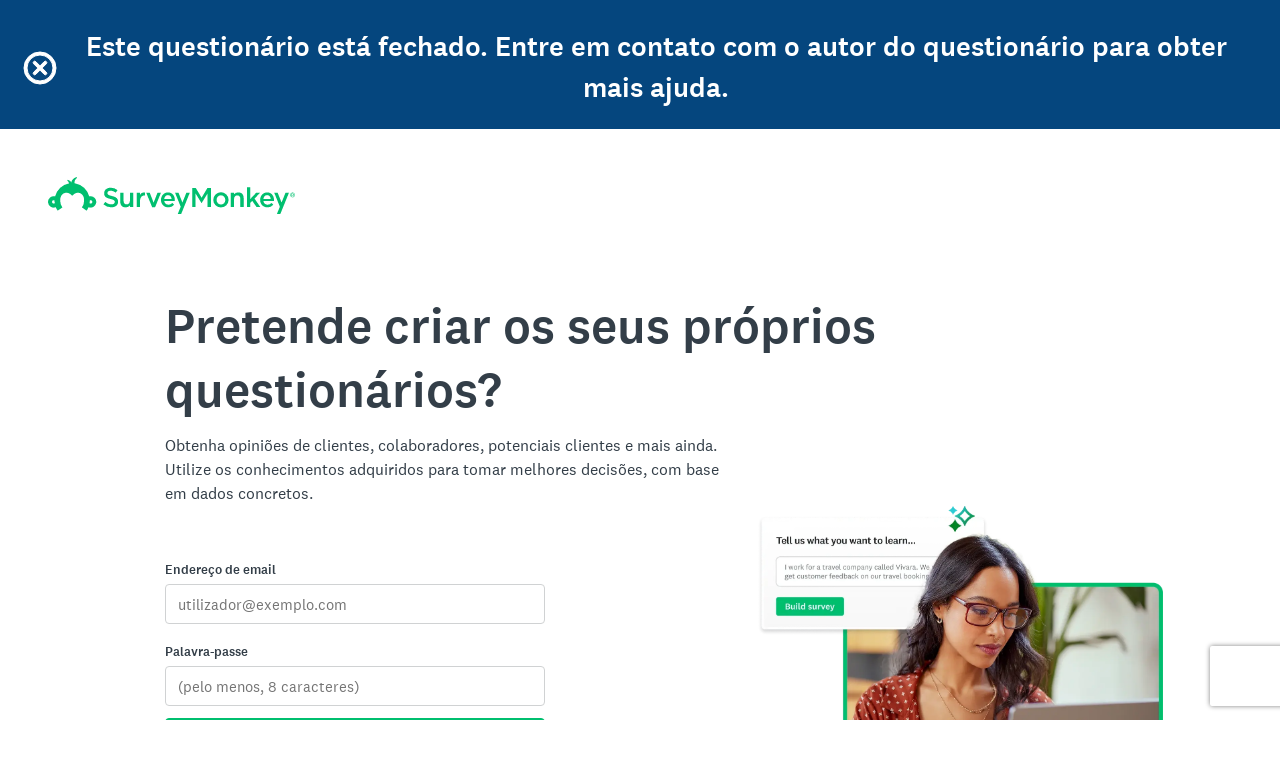

--- FILE ---
content_type: text/html; charset=utf-8
request_url: https://pt.surveymonkey.com/survey-closed?sm=0ZEmyw9xdWKZx_2B2DdelQiDO_2BwbLUo_2FFt8XQgjLykSJPvDiPWxGYbn1uPbis16mWDl_2BEnzH1BgklYJTHUe2As0vAuG_2FURAuQvCsHpgEbgeDs_3D
body_size: 26511
content:
<!DOCTYPE html><html lang="pt"><head><meta charSet="utf-8"/><meta name="viewport" content="width=device-width"/><link rel="apple-touch-icon" href="/apple-touch-icon-precomposed.png"/><link rel="apple-touch-icon" sizes="57x57" href="/apple-touch-icon-57x57-precomposed.png"/><link rel="apple-touch-icon" sizes="60x60" href="/apple-touch-icon-60x60-precomposed.png"/><link rel="apple-touch-icon" sizes="72x72" href="/apple-touch-icon-72x72-precomposed.png"/><link rel="apple-touch-icon" sizes="76x76" href="/apple-touch-icon-76x76-precomposed.png"/><link rel="apple-touch-icon" sizes="114x114" href="/apple-touch-icon-114x114-precomposed.png"/><link rel="apple-touch-icon" sizes="120x120" href="/apple-touch-icon-120x120-precomposed.png"/><link rel="apple-touch-icon" sizes="144x144" href="/apple-touch-icon-144x144-precomposed.png"/><link rel="apple-touch-icon" sizes="152x152" href="/apple-touch-icon-152x152-precomposed.png"/><link rel="apple-touch-icon" sizes="180x180" href="/apple-touch-icon-180x180-precomposed.png"/><link rel="shortcut icon" href="////prod.smassets.net/assets/static/images/surveymonkey/favicon.ico"/><base target="_top" href="/"/><link rel="canonical" href="https://pt.surveymonkey.com/survey-closed/"/><title></title><meta name="robots" content="index, follow"/><meta name="next-head-count" content="17"/><script id="sm-config" nonce="ZTEyOTBmNzItZjVkOS00MDFjLWE3MDQtYmZlOWYyZTE4YzRi" data-nscript="beforeInteractive">
              window.SMConfig = window.SMConfig || {};
              window.SMConfig.APP_SURVEYMONKEY_HOST = 'www.surveymonkey.com';
            </script><script id="fides-override" nonce="ZTEyOTBmNzItZjVkOS00MDFjLWE3MDQtYmZlOWYyZTE4YzRi" type="text/javascript" charSet="UTF-8" data-nscript="beforeInteractive">
                window.fides_overrides={fides_locale: 'pt'};
              </script><script id="fides-gtm-script" type="text/javascript" charSet="UTF-8" nonce="ZTEyOTBmNzItZjVkOS00MDFjLWE3MDQtYmZlOWYyZTE4YzRi" data-nscript="beforeInteractive">
               // Store the original cookie setter
                  document.cookieSetter = Object.getOwnPropertyDescriptor(Document.prototype, "cookie").set;

                  var cookiesByNoticeKey = {};
                  var previousConsent = {};

                  function deleteCookie(cookieName) {
                      const paths = ["/"];
                      paths.forEach(path => {
                          // Delete the cookie by original implementation
                          document.cookieSetter(`${cookieName}=; expires=Thu, 01 Jan 1970 00:00:00 UTC; path=${path}`);
                      });
                  }

                  function updateConsentSettings() {
                      // Ensure Fides.consent exists
                      if (!Fides.consent) {
                          return;
                      }

                      // Get current cookies from document.cookie
                      const currentCookies = new Set(document.cookie.split("; ").map(cookie => cookie.split("=")[0]));

                      // Detect revoked consents (categories that were previously `	rue` but now `alse`)
                      for (const [noticeKey, wasConsented] of Object.entries(previousConsent)) {
                          if (wasConsented && !Fides.consent[noticeKey]) {
                              // Find and delete only cookies that are currently present
                              (cookiesByNoticeKey[noticeKey] || []).forEach(cookieName => {
                                if (currentCookies.has(cookieName)) {
                                  deleteCookie(cookieName);
                                }
                              });
                          }
                      }

                      // Save the latest consent state
                      previousConsent = { ...Fides.consent };
                  }

                  function isCookieAllowed(cookieName) {
                      // Ensure Fides.consent exists
                      if (!Fides.consent) {
                          return false;
                      }

                      // Headless mode: Check if all notice groups are allowed
                      if (!Fides.experience?.privacy_notices) {
                        return Object.values(Fides.consent).every(value => value === true);
                      }

                      // Check if the cookie belongs to a consented notice_key
                      for (const [noticeKey, isConsented] of Object.entries(Fides.consent)) {
                          if (isConsented && cookiesByNoticeKey[noticeKey]?.has(cookieName)) {
                            return true;
                          }
                      }

                      return false;
                  }

                  function setCookie(cookie) {
                      if (!cookie) return;

                      const cookieArr = cookie.split("=");
                      if (!cookieArr.length) return;

                      const cookieName = cookieArr[0].trim();

                      // Check consent before setting the cookie
                      if (!isCookieAllowed(cookieName)) return;

                      // Set the cookie using the original JavaScript setter
                      document.cookieSetter(cookie);
                  }

                  function enforceCookieSetter() {
                    const originalDescriptor = Object.getOwnPropertyDescriptor(Document.prototype, "cookie");
                    Object.defineProperty(document, "cookie", {
                      get: originalDescriptor.get,
                      set: setCookie,
                      configurable: originalDescriptor.configurable,
                      enumerable: originalDescriptor.enumerable,
                    });
                  }

                  function addFidesExperienceNameToBody() {
                    const experienceConfigName = Fides?.experience?.experience_config?.name;
                    if (experienceConfigName) {
                      document.body.classList.add(experienceConfigName);
                    }
                  }

                  // Listen for Fides consent updates
                  window.addEventListener("FidesUpdated", (evt) => {
                      // Update consent settings when preferences change
                      updateConsentSettings();
                  });

                  // Listen for when Fides is fully initialized
                  window.addEventListener("FidesInitialized", () => {
                    Fides.gtm();

                    if (document.readyState === "loading") {
                      window.addEventListener("DOMContentLoaded", () => {
                        addFidesExperienceNameToBody();
                      });
                    } else {
                      addFidesExperienceNameToBody();
                    }
                    // Create a mapping of cookies grouped by notice_key
                    // Headless mode does not have privacy_notices
                    if (Fides.experience?.privacy_notices) {
                        cookiesByNoticeKey = Object.fromEntries(
                            Fides.experience.privacy_notices.map(notice => [
                                notice.notice_key,
                                new Set(notice.cookies.map(cookie => cookie.name)) // Store cookies in a Set for quick lookup
                            ])
                        );
                    }

                    enforceCookieSetter();
                    updateConsentSettings();
                  });
              </script><link nonce="ZTEyOTBmNzItZjVkOS00MDFjLWE3MDQtYmZlOWYyZTE4YzRi" rel="preload" href="//prod.smassets.net/assets/smweb/_next/static/css/09b8ded99e3057ee.css" as="style"/><link nonce="ZTEyOTBmNzItZjVkOS00MDFjLWE3MDQtYmZlOWYyZTE4YzRi" rel="stylesheet" href="//prod.smassets.net/assets/smweb/_next/static/css/09b8ded99e3057ee.css" data-n-g=""/><link nonce="ZTEyOTBmNzItZjVkOS00MDFjLWE3MDQtYmZlOWYyZTE4YzRi" rel="preload" href="//prod.smassets.net/assets/smweb/_next/static/css/e76c559cb3fb3b03.css" as="style"/><link nonce="ZTEyOTBmNzItZjVkOS00MDFjLWE3MDQtYmZlOWYyZTE4YzRi" rel="stylesheet" href="//prod.smassets.net/assets/smweb/_next/static/css/e76c559cb3fb3b03.css" data-n-p=""/><link nonce="ZTEyOTBmNzItZjVkOS00MDFjLWE3MDQtYmZlOWYyZTE4YzRi" rel="preload" href="//prod.smassets.net/assets/smweb/_next/static/css/2ad6da96a937a42f.css" as="style"/><link nonce="ZTEyOTBmNzItZjVkOS00MDFjLWE3MDQtYmZlOWYyZTE4YzRi" rel="stylesheet" href="//prod.smassets.net/assets/smweb/_next/static/css/2ad6da96a937a42f.css" data-n-p=""/><link nonce="ZTEyOTBmNzItZjVkOS00MDFjLWE3MDQtYmZlOWYyZTE4YzRi" rel="preload" href="//prod.smassets.net/assets/smweb/_next/static/css/83a24aac0474476a.css" as="style"/><link nonce="ZTEyOTBmNzItZjVkOS00MDFjLWE3MDQtYmZlOWYyZTE4YzRi" rel="stylesheet" href="//prod.smassets.net/assets/smweb/_next/static/css/83a24aac0474476a.css" data-n-p=""/><noscript data-n-css="ZTEyOTBmNzItZjVkOS00MDFjLWE3MDQtYmZlOWYyZTE4YzRi"></noscript><script defer="" nonce="ZTEyOTBmNzItZjVkOS00MDFjLWE3MDQtYmZlOWYyZTE4YzRi" nomodule="" src="//prod.smassets.net/assets/smweb/_next/static/chunks/polyfills-42372ed130431b0a.js"></script><script src="https://www.surveymonkey.com/fides.js" data-document-language="true" type="text/javascript" charSet="UTF-8" nonce="ZTEyOTBmNzItZjVkOS00MDFjLWE3MDQtYmZlOWYyZTE4YzRi" defer="" data-nscript="beforeInteractive"></script><script src="//prod.smassets.net/assets/smweb/_next/static/chunks/webpack-8d8ce96edb15acfa.js" nonce="ZTEyOTBmNzItZjVkOS00MDFjLWE3MDQtYmZlOWYyZTE4YzRi" defer=""></script><script src="//prod.smassets.net/assets/smweb/_next/static/chunks/framework-5ddd597c94d4e4d0.js" nonce="ZTEyOTBmNzItZjVkOS00MDFjLWE3MDQtYmZlOWYyZTE4YzRi" defer=""></script><script src="//prod.smassets.net/assets/smweb/_next/static/chunks/main-6a8e4be21cba062a.js" nonce="ZTEyOTBmNzItZjVkOS00MDFjLWE3MDQtYmZlOWYyZTE4YzRi" defer=""></script><script src="//prod.smassets.net/assets/smweb/_next/static/chunks/pages/_app-1284e1ec02704532.js" nonce="ZTEyOTBmNzItZjVkOS00MDFjLWE3MDQtYmZlOWYyZTE4YzRi" defer=""></script><script src="//prod.smassets.net/assets/smweb/_next/static/chunks/8174a357-8bea94dc2a5e9234.js" nonce="ZTEyOTBmNzItZjVkOS00MDFjLWE3MDQtYmZlOWYyZTE4YzRi" defer=""></script><script src="//prod.smassets.net/assets/smweb/_next/static/chunks/fb27c3a1-90c34baedc482ccb.js" nonce="ZTEyOTBmNzItZjVkOS00MDFjLWE3MDQtYmZlOWYyZTE4YzRi" defer=""></script><script src="//prod.smassets.net/assets/smweb/_next/static/chunks/149-01c90e32211dadd4.js" nonce="ZTEyOTBmNzItZjVkOS00MDFjLWE3MDQtYmZlOWYyZTE4YzRi" defer=""></script><script src="//prod.smassets.net/assets/smweb/_next/static/chunks/354-9c594214f514339b.js" nonce="ZTEyOTBmNzItZjVkOS00MDFjLWE3MDQtYmZlOWYyZTE4YzRi" defer=""></script><script src="//prod.smassets.net/assets/smweb/_next/static/chunks/587-5b6cc36277ad23e5.js" nonce="ZTEyOTBmNzItZjVkOS00MDFjLWE3MDQtYmZlOWYyZTE4YzRi" defer=""></script><script src="//prod.smassets.net/assets/smweb/_next/static/chunks/29-a4c2efc663cf0273.js" nonce="ZTEyOTBmNzItZjVkOS00MDFjLWE3MDQtYmZlOWYyZTE4YzRi" defer=""></script><script src="//prod.smassets.net/assets/smweb/_next/static/chunks/767-0c73d832543b3314.js" nonce="ZTEyOTBmNzItZjVkOS00MDFjLWE3MDQtYmZlOWYyZTE4YzRi" defer=""></script><script src="//prod.smassets.net/assets/smweb/_next/static/chunks/684-c37ef9d99e0f55fb.js" nonce="ZTEyOTBmNzItZjVkOS00MDFjLWE3MDQtYmZlOWYyZTE4YzRi" defer=""></script><script src="//prod.smassets.net/assets/smweb/_next/static/chunks/214-95c2dfc8a5a9594e.js" nonce="ZTEyOTBmNzItZjVkOS00MDFjLWE3MDQtYmZlOWYyZTE4YzRi" defer=""></script><script src="//prod.smassets.net/assets/smweb/_next/static/chunks/pages/survey-closed-6b68331337f4af0f.js" nonce="ZTEyOTBmNzItZjVkOS00MDFjLWE3MDQtYmZlOWYyZTE4YzRi" defer=""></script><script src="//prod.smassets.net/assets/smweb/_next/static/endpageweb-dev/_buildManifest.js" nonce="ZTEyOTBmNzItZjVkOS00MDFjLWE3MDQtYmZlOWYyZTE4YzRi" defer=""></script><script src="//prod.smassets.net/assets/smweb/_next/static/endpageweb-dev/_ssgManifest.js" nonce="ZTEyOTBmNzItZjVkOS00MDFjLWE3MDQtYmZlOWYyZTE4YzRi" defer=""></script><style id="jss">@font-face {
  src: url(https://cdn.smassets.net/assets/static/fonts/national2/regular.woff) format('woff');
  src: url(https://cdn.smassets.net/assets/static/fonts/national2/regular.eot#iefix) format('embedded-opentype');
  font-family: 'National 2';
  font-weight: 400;
  font-display: swap;
  src: url(https://cdn.smassets.net/assets/static/fonts/national2/regular.woff2) format('woff2');
}
@font-face {
  src: url(https://cdn.smassets.net/assets/static/fonts/national2/medium.woff) format('woff');
  src: url(https://cdn.smassets.net/assets/static/fonts/national2/medium.eot#iefix) format('embedded-opentype');
  font-family: 'National 2';
  font-weight: 500;
  font-display: swap;
  src: url(https://cdn.smassets.net/assets/static/fonts/national2/medium.woff2) format('woff2');
}
[class*='wrench'], [class*='wrench']::before, [class*='wrench']::after {
  box-sizing: border-box;
  font-family: 'National 2', National2, 'Helvetica Neue', Helvetica, Arial, 'Hiragino Sans', 'Hiragino Kaku Gothic Pro', '游ゴシック', '游ゴシック体', YuGothic, 'Yu Gothic', 'ＭＳ ゴシック', 'MS Gothic', sans-serif;
  -webkit-font-smoothing: antialiased;
}
body {
  font-size: 16px;
}
body {
  font-family: 'National 2', National2, 'Helvetica Neue', Helvetica, Arial, 'Hiragino Sans', 'Hiragino Kaku Gothic Pro', '游ゴシック', '游ゴシック体', YuGothic, 'Yu Gothic', 'ＭＳ ゴシック', 'MS Gothic', sans-serif;
}
.logo-0-2-25 {}
.logo-d0-0-2-26 {
  fill: #00bf6f;
  color: #00bf6f;
}
@keyframes keyframes-notice-0-2-1 {
  20% {
    top: 0;
  }
  80% {
    top: 0;
  }
}
  .header-0-2-2 {  }
  .thanks-0-2-3 {
    top: -500px;
    width: 100%;
    position: absolute;
    box-sizing: border-box;
    animation-name: keyframes-notice-0-2-1;
    animation-delay: 2s;
    animation-duration: 7s;
  }
  .icon-0-2-4 {
    color: #FFFFFF;
    font-size: 32px;
    align-items: center;
    justify-content: center;
  }
  .icon-0-2-4 svg {
    stroke: #FFFFFF;
    overflow: visible;
    stroke-width: 0.5;
  }
  .logo-0-2-5 {  }
  .copy-0-2-6 {  }
  .driveGetResults2025Variant1HeaderWrapper-0-2-7 {  }
  .driveGetResults2025Variant1TitleCopy-0-2-8 {
    font-size: 28px;
    font-weight: 500;
    vertical-align: middle;
  }
@media (min-width: 0px) and (max-width:992px) {
  .driveGetResults2025Variant1TitleCopy-0-2-8 {
    font-size: 14px;
  }
}
  .driveGetResults2025Variant2HeaderWrapper-0-2-9 {  }
  .driveGetResults2025Variant2TitleCopy-0-2-10 {
    font-size: 28px;
    font-weight: 500;
    vertical-align: middle;
  }
@media (min-width: 0px) and (max-width:992px) {
  .driveGetResults2025Variant2TitleCopy-0-2-10 {
    font-size: 14px;
  }
}
  .driveGetResults2025Variant3HeaderWrapper-0-2-11 {  }
  .driveGetResults2025Variant3TitleCopy-0-2-12 {
    font-size: 28px;
    font-weight: 500;
    vertical-align: middle;
  }
@media (min-width: 0px) and (max-width:992px) {
  .driveGetResults2025Variant3TitleCopy-0-2-12 {
    font-size: 14px;
  }
}
  .header-d2-0-2-13 {
    gap: 10px;
    color: #FFFFFF;
    display: flex;
    padding: 12px;
    z-index: 999;
    word-wrap: break-word;
    align-items: center;
    flex-direction: row;
    background-color: #05467E;
  }
@media (min-width: 768px) {
  .header-d2-0-2-13 {
    gap: 0;
    flex-direction: row;
  }
}
@media (min-width: 576px) {
  .header-d2-0-2-13 {
    padding: 24px;
  }
}
  .logo-d3-0-2-14 {
    font-size: 24px;
    align-self: center;
    margin-top: 0;
    margin-bottom: 0;
  }
@media (min-width: 576px) {
  .logo-d3-0-2-14 {
    font-size: 38px;
    margin-top: 10px;
    margin-bottom: 12px;
  }
}
  .copy-d5-0-2-15 {
    color: #FFFFFF;
    font-size: 16px;
    text-align: center;
    font-weight: 500;
    vertical-align: middle;
  }
@media (min-width: 992px) {
  .copy-d5-0-2-15 {
    font-size: 32px;
  }
}
@media (min-width: 576px) {
  .copy-d5-0-2-15 {
    font-size: 28px;
  }
}
  .driveGetResults2025Variant1HeaderWrapper-d7-0-2-16 {
    color: #FFFFFF;
    padding: 32px;
    z-index: 999;
    overflow-wrap: break-word;
    flex-direction: column;
    background-color: #05467E;
  }
@media (min-width: 0px) and (max-width:992px) {
  .driveGetResults2025Variant1HeaderWrapper-d7-0-2-16 {
    padding: 12px;
  }
}
  .driveGetResults2025Variant2HeaderWrapper-d9-0-2-17 {
    color: #FFFFFF;
    padding: 32px;
    z-index: 999;
    overflow-wrap: break-word;
    flex-direction: column;
    background-color: #05467E;
  }
@media (min-width: 0px) and (max-width:992px) {
  .driveGetResults2025Variant2HeaderWrapper-d9-0-2-17 {
    padding: 12px;
  }
}
  .driveGetResults2025Variant3HeaderWrapper-d11-0-2-18 {
    color: #FFFFFF;
    padding: 32px;
    z-index: 999;
    overflow-wrap: break-word;
    flex-direction: column;
    background-color: #05467E;
  }
@media (min-width: 0px) and (max-width:992px) {
  .driveGetResults2025Variant3HeaderWrapper-d11-0-2-18 {
    padding: 12px;
  }
}
  .container-0-2-64 {  }
  .button-0-2-65 {  }
  .copyElement-0-2-66 {
    max-width: 600px;
  }
  .copyText-0-2-67 {  }
  .imagePlacement-0-2-68 {
    width: 100%;
    max-width: 604px;
    margin-bottom: 0;
  }
@media (min-width: 768px) {
  .imagePlacement-0-2-68 {
    padding-left: 16px;
  }
}
@media (min-width: 992px) {
  .imagePlacement-0-2-68 {
    padding-left: 0;
  }
}
  .driveGetResults2025Variant2Container-0-2-69 {  }
@media (min-width: 768px) {
  .driveGetResults2025Variant2Container-0-2-69 {
    padding-top: 80px;
  }
}
  .driveGetResults2025Variant1BoxSection-0-2-70 {
    padding-top: 0px;
  }
  .driveGetResults2025Variant2BoxSection-0-2-71 {
    display: flex;
    row-gap: 24px;
    padding-top: 0px;
    flex-direction: column;
  }
  .driveGetResults2025Variant2CopyText-0-2-72 {
    font-size: 24px;
    line-height: 40px;
  }
  .driveGetResults2025Variant2Button-0-2-73 {  }
  .driveGetResults2025Variant2Button-0-2-73 > * {
    color: #FFFFFF;
    border-color: #FFFFFF;
    background-color: #224F3C;
  }
  .driveGetResults2025Variant2Button-0-2-73:hover, .driveGetResults2025Variant2Button-0-2-73:focus {
    box-shadow: rgba(0, 0, 0, 0.14) 0px 2px 4px 0px;
    border-color: rgba(255, 255, 255, 0.9);
    text-decoration: none;
    background-color: rgb(77, 88, 111);
  }
  .driveGetResults2025Variant2Button-0-2-73:focus-visible {
    outline: 2px solid #007aff;
  }
  .driveGetResults2025Variant2G2RatingsWrapper-0-2-74 {
    display: flex;
    row-gap: 12px;
    align-items: center;
    flex-direction: column;
  }
  .driveGetResults2025Variant2G2RatingsWrapper-0-2-74>p {
    font-size: 16px;
    text-align: center;
    font-weight: 500;
    letter-spacing: 0%;
  }
  .driveGetResults2025Variant2G2RatingsWrapper-0-2-74>img {
    width: 100%;
    max-width: 210px;
    margin-bottom: 0;
  }
@media (min-width: 768px) {
  .driveGetResults2025Variant2G2RatingsWrapper-0-2-74>img {
    padding-left: 16px;
  }
}
@media (min-width: 992px) {
  .driveGetResults2025Variant2G2RatingsWrapper-0-2-74>img {
    padding-left: 0;
  }
}
@media (min-width: 576px) {
  .driveGetResults2025Variant2G2RatingsWrapper-0-2-74>p {
    font-size: 20px;
  }
}
  .driveGetResults2025Variant3BoxSection-0-2-75 {  }
@media (min-width: 768px) {
  .driveGetResults2025Variant3BoxSection-0-2-75 {
    padding-top: 100px !important;
  }
}
  .container-d4-0-2-76 {
    background-color: #F7F8FA;
  }
  .button-d5-0-2-77 {  }
  .button-d5-0-2-77 > * {  }
  .button-d5-0-2-77 > *:hover, .button-d5-0-2-77 > *:focus {
    text-decoration: none;
  }
  .button-d5-0-2-77 > *:focus-visible {
    outline: 2px solid #007aff;
  }
  .copyText-d6-0-2-78 {
    color: #00BF6F;
    font-weight: 500;
  }
  .header-0-2-19 {
    margin: 0 auto;
    max-width: 1440px;
  }
  .text-0-2-20 {
    font-size: 40px;
  }
  .logo-0-2-21 {
    width: 247px;
    height: 37px;
    display: block;
  }
  .goldie-0-2-22 {
    width: 40px;
    height: 28px;
  }
  .goldie-0-2-22:focus, .goldie-0-2-22:hover {
    text-decoration: none;
  }
  .mobileLogo-0-2-23 {
    display: flex !important;
  }
@media (min-width: 992px) {
  .mobileLogo-0-2-23 {
    display: none !important;
  }
}
  .desktopLogo-0-2-24 {
    display: none !important;
  }
@media (min-width: 992px) {
  .desktopLogo-0-2-24 {
    display: block !important;
  }
}
  .inlineList-0-2-83 {  }
  .inlineListItem-0-2-84 {  }
  .inlineListItemBullet-0-2-85 {
    top: 0;
    right: -12px;
    position: absolute;
  }
  .inlineListItemAnchor-0-2-86 {
    color: #6b787f;
    text-decoration: none;
  }
  .inlineListItemAnchor-0-2-86:visited {
    color: #6b787f;
  }
  .inlineListItemAnchor-0-2-86:hover, .inlineListItemAnchor-0-2-86:focus {
    color: #333e48;
    text-decoration: underline;
  }
  .inlineList-d0-0-2-87 {
    margin: 0 0 16px;
    display: table;
    padding-left: 0;
    padding-right: 0;
  }
  .inlineListItem-d1-0-2-88 {
    color: #6b787f;
    margin: 0 16px 4px 0;
    display: inline-block;
    position: relative;
    font-size: 14px;
    list-style: disc none;
  }
  .inlineListItem-d1-0-2-88:last-child {
    margin-right: 0;
  }
  .inlineList-d2-0-2-89 {
    margin: 0 0 16px;
    display: table;
    padding-left: 0;
    padding-right: 0;
  }
  .inlineListItem-d3-0-2-90 {
    color: #6b787f;
    width: 96px;
    margin: 0 16px 4px 0;
    display: table-cell;
    position: relative;
    font-size: 14px;
    list-style: disc none;
    font-weight: 500;
    list-style-type: none;
  }
  .inlineListItem-d3-0-2-90:last-child {
    margin-right: 0;
  }
  .inlineList-d4-0-2-91 {
    margin: 0 0 16px;
    display: table;
    padding-left: 0;
    padding-right: 0;
  }
  .inlineListItem-d5-0-2-92 {
    color: #6b787f;
    margin: 0 16px 4px 0;
    display: inline-block;
    position: relative;
    font-size: 14px;
    list-style: disc none;
  }
  .inlineListItem-d5-0-2-92:last-child {
    margin-right: 0;
  }
  .inlineList-d6-0-2-93 {
    margin: 0 0 16px;
    display: table;
    padding-left: 0;
    padding-right: 0;
  }
  .inlineListItem-d7-0-2-94 {
    color: #6b787f;
    margin: 0 16px 4px 0;
    display: inline-block;
    position: relative;
    font-size: 14px;
    list-style: disc none;
  }
  .inlineListItem-d7-0-2-94:last-child {
    margin-right: 0;
  }
  .inlineList-d8-0-2-95 {
    margin: 0 0 16px;
    display: table;
    padding-left: 0;
    padding-right: 0;
  }
  .inlineListItem-d9-0-2-96 {
    color: #6b787f;
    margin: 0 16px 4px 0;
    display: inline-block;
    position: relative;
    font-size: 14px;
    list-style: disc none;
  }
  .inlineListItem-d9-0-2-96:last-child {
    margin-right: 0;
  }
  .inlineList-d10-0-2-97 {
    margin: 0 0 16px;
    display: table;
    padding-left: 0;
    padding-right: 0;
  }
  .inlineListItem-d11-0-2-98 {
    color: #6b787f;
    margin: 0 16px 4px 0;
    display: inline-block;
    position: relative;
    font-size: 14px;
    list-style: disc none;
  }
  .inlineListItem-d11-0-2-98:last-child {
    margin-right: 0;
  }
  .inlineList-d12-0-2-99 {
    margin: 0 0 16px;
    display: table;
    padding-left: 0;
    padding-right: 0;
  }
  .inlineListItem-d13-0-2-100 {
    color: #6b787f;
    margin: 0 16px 4px 0;
    display: inline-block;
    position: relative;
    font-size: 14px;
    list-style: disc none;
  }
  .inlineListItem-d13-0-2-100:last-child {
    margin-right: 0;
  }
  .inlineList-d14-0-2-101 {
    margin: 0 0 16px;
    display: table;
    padding-left: 0;
    padding-right: 0;
  }
  .inlineListItem-d15-0-2-102 {
    color: #6b787f;
    margin: 0 16px 4px 0;
    display: inline-block;
    position: relative;
    font-size: 14px;
    list-style: disc none;
  }
  .inlineListItem-d15-0-2-102:last-child {
    margin-right: 0;
  }
  .inlineList-d16-0-2-103 {
    margin: 0 0 16px;
    display: table;
    padding-left: 0;
    padding-right: 0;
  }
  .inlineListItem-d17-0-2-104 {
    color: #6b787f;
    margin: 0 16px 4px 0;
    display: inline-block;
    position: relative;
    font-size: 14px;
    list-style: disc none;
  }
  .inlineListItem-d17-0-2-104:last-child {
    margin-right: 0;
  }
  .inlineList-d18-0-2-105 {
    margin: 0 0 16px;
    display: table;
    padding-left: 0;
    padding-right: 0;
  }
  .inlineListItem-d19-0-2-106 {
    color: #6b787f;
    width: 96px;
    margin: 0 16px 4px 0;
    display: table-cell;
    position: relative;
    font-size: 14px;
    list-style: disc none;
    font-weight: 500;
    list-style-type: none;
  }
  .inlineListItem-d19-0-2-106:last-child {
    margin-right: 0;
  }
  .inlineList-d20-0-2-107 {
    margin: 0 0 16px;
    display: table;
    padding-left: 0;
    padding-right: 0;
  }
  .inlineListItem-d21-0-2-108 {
    color: #6b787f;
    margin: 0 16px 4px 0;
    display: inline-block;
    position: relative;
    font-size: 14px;
    list-style: disc none;
  }
  .inlineListItem-d21-0-2-108:last-child {
    margin-right: 0;
  }
  .inlineList-d22-0-2-109 {
    margin: 0 0 16px;
    display: table;
    padding-left: 0;
    padding-right: 0;
  }
  .inlineListItem-d23-0-2-110 {
    color: #6b787f;
    margin: 0 16px 4px 0;
    display: inline-block;
    position: relative;
    font-size: 14px;
    list-style: disc none;
  }
  .inlineListItem-d23-0-2-110:last-child {
    margin-right: 0;
  }
  .inlineList-d24-0-2-111 {
    margin: 0 0 16px;
    display: table;
    padding-left: 0;
    padding-right: 0;
  }
  .inlineListItem-d25-0-2-112 {
    color: #6b787f;
    margin: 0 16px 4px 0;
    display: inline-block;
    position: relative;
    font-size: 14px;
    list-style: disc none;
  }
  .inlineListItem-d25-0-2-112:last-child {
    margin-right: 0;
  }
  .inlineList-d26-0-2-113 {
    margin: 0 0 16px;
    display: table;
    padding-left: 0;
    padding-right: 0;
  }
  .inlineListItem-d27-0-2-114 {
    color: #6b787f;
    margin: 0 16px 4px 0;
    display: inline-block;
    position: relative;
    font-size: 14px;
    list-style: disc none;
  }
  .inlineListItem-d27-0-2-114:last-child {
    margin-right: 0;
  }
  .inlineList-d28-0-2-115 {
    margin: 0 0 16px;
    display: table;
    padding-left: 0;
    padding-right: 0;
  }
  .inlineListItem-d29-0-2-116 {
    color: #6b787f;
    margin: 0 16px 4px 0;
    display: inline-block;
    position: relative;
    font-size: 14px;
    list-style: disc none;
  }
  .inlineListItem-d29-0-2-116:last-child {
    margin-right: 0;
  }
  .inlineList-d30-0-2-117 {
    margin: 0 0 16px;
    display: table;
    padding-left: 0;
    padding-right: 0;
  }
  .inlineListItem-d31-0-2-118 {
    color: #6b787f;
    margin: 0 16px 4px 0;
    display: inline-block;
    position: relative;
    font-size: 14px;
    list-style: disc none;
  }
  .inlineListItem-d31-0-2-118:last-child {
    margin-right: 0;
  }
  .inlineList-d32-0-2-119 {
    margin: 0 0 16px;
    display: table;
    padding-left: 0;
    padding-right: 0;
  }
  .inlineListItem-d33-0-2-120 {
    color: #6b787f;
    margin: 0 16px 4px 0;
    display: inline-block;
    position: relative;
    font-size: 14px;
    list-style: disc none;
  }
  .inlineListItem-d33-0-2-120:last-child {
    margin-right: 0;
  }
  .inlineList-d34-0-2-121 {
    margin: 0 0 16px;
    display: table;
    padding-left: 0;
    padding-right: 0;
  }
  .inlineListItem-d35-0-2-122 {
    color: #6b787f;
    width: 96px;
    margin: 0 16px 4px 0;
    display: table-cell;
    position: relative;
    font-size: 14px;
    list-style: disc none;
    font-weight: 500;
    list-style-type: none;
  }
  .inlineListItem-d35-0-2-122:last-child {
    margin-right: 0;
  }
  .inlineList-d36-0-2-123 {
    margin: 0 0 16px;
    display: table;
    padding-left: 0;
    padding-right: 0;
  }
  .inlineListItem-d37-0-2-124 {
    color: #6b787f;
    margin: 0 16px 4px 0;
    display: inline-block;
    position: relative;
    font-size: 14px;
    list-style: disc none;
  }
  .inlineListItem-d37-0-2-124:last-child {
    margin-right: 0;
  }
  .inlineList-d38-0-2-125 {
    margin: 0 0 16px;
    display: table;
    padding-left: 0;
    padding-right: 0;
  }
  .inlineListItem-d39-0-2-126 {
    color: #6b787f;
    margin: 0 16px 4px 0;
    display: inline-block;
    position: relative;
    font-size: 14px;
    list-style: disc none;
  }
  .inlineListItem-d39-0-2-126:last-child {
    margin-right: 0;
  }
  .inlineList-d40-0-2-127 {
    margin: 0 0 16px;
    display: table;
    padding-left: 0;
    padding-right: 0;
  }
  .inlineListItem-d41-0-2-128 {
    color: #6b787f;
    margin: 0 16px 4px 0;
    display: inline-block;
    position: relative;
    font-size: 14px;
    list-style: disc none;
  }
  .inlineListItem-d41-0-2-128:last-child {
    margin-right: 0;
  }
  .inlineList-d42-0-2-129 {
    margin: 0 0 16px;
    display: table;
    padding-left: 0;
    padding-right: 0;
  }
  .inlineListItem-d43-0-2-130 {
    color: #6b787f;
    margin: 0 16px 4px 0;
    display: inline-block;
    position: relative;
    font-size: 14px;
    list-style: disc none;
  }
  .inlineListItem-d43-0-2-130:last-child {
    margin-right: 0;
  }
  .inlineList-d44-0-2-131 {
    margin: 0 0 16px;
    display: table;
    padding-left: 0;
    padding-right: 0;
  }
  .inlineListItem-d45-0-2-132 {
    color: #6b787f;
    margin: 0 16px 4px 0;
    display: inline-block;
    position: relative;
    font-size: 14px;
    list-style: disc none;
  }
  .inlineListItem-d45-0-2-132:last-child {
    margin-right: 0;
  }
  .inlineList-d46-0-2-133 {
    margin: 0 0 16px;
    display: table;
    padding-left: 0;
    padding-right: 0;
  }
  .inlineListItem-d47-0-2-134 {
    color: #6b787f;
    margin: 0 16px 4px 0;
    display: inline-block;
    position: relative;
    font-size: 14px;
    list-style: disc none;
  }
  .inlineListItem-d47-0-2-134:last-child {
    margin-right: 0;
  }
  .inlineList-d48-0-2-135 {
    margin: 0 0 16px;
    display: table;
    padding-left: 0;
    padding-right: 0;
  }
  .inlineListItem-d49-0-2-136 {
    color: #6b787f;
    margin: 0 16px 4px 0;
    display: inline-block;
    position: relative;
    font-size: 14px;
    list-style: disc none;
  }
  .inlineListItem-d49-0-2-136:last-child {
    margin-right: 0;
  }
  .inlineList-d50-0-2-137 {
    margin: 0 0 16px;
    display: table;
    padding-left: 0;
    padding-right: 0;
  }
  .inlineListItem-d51-0-2-138 {
    color: #6b787f;
    margin: 0 16px 4px 0;
    display: inline-block;
    position: relative;
    font-size: 14px;
    list-style: disc none;
  }
  .inlineListItem-d51-0-2-138:last-child {
    margin-right: 0;
  }
  .inlineList-d52-0-2-139 {
    margin: 0 0 16px;
    display: table;
    padding-left: 0;
    padding-right: 0;
  }
  .inlineListItem-d53-0-2-140 {
    color: #6b787f;
    margin: 0 16px 4px 0;
    display: inline-block;
    position: relative;
    font-size: 14px;
    list-style: disc none;
  }
  .inlineListItem-d53-0-2-140:last-child {
    margin-right: 0;
  }
  .inlineList-d54-0-2-141 {
    margin: 0 0 16px;
    display: table;
    padding-left: 0;
    padding-right: 0;
  }
  .inlineListItem-d55-0-2-142 {
    color: #6b787f;
    margin: 0 16px 4px 0;
    display: inline-block;
    position: relative;
    font-size: 14px;
    list-style: disc none;
  }
  .inlineListItem-d55-0-2-142:last-child {
    margin-right: 0;
  }
  .inlineList-d56-0-2-143 {
    margin: 0 0 16px;
    display: table;
    padding-left: 0;
    padding-right: 0;
  }
  .inlineListItem-d57-0-2-144 {
    color: #6b787f;
    width: 96px;
    margin: 0 16px 4px 0;
    display: table-cell;
    position: relative;
    font-size: 14px;
    list-style: disc none;
    font-weight: 500;
    list-style-type: none;
  }
  .inlineListItem-d57-0-2-144:last-child {
    margin-right: 0;
  }
  .inlineList-d58-0-2-145 {
    margin: 0 0 16px;
    display: table;
    padding-left: 0;
    padding-right: 0;
  }
  .inlineListItem-d59-0-2-146 {
    color: #6b787f;
    margin: 0 16px 4px 0;
    display: inline-block;
    position: relative;
    font-size: 14px;
    list-style: disc none;
  }
  .inlineListItem-d59-0-2-146:last-child {
    margin-right: 0;
  }
  .inlineList-d60-0-2-147 {
    margin: 0 0 16px;
    display: table;
    padding-left: 0;
    padding-right: 0;
  }
  .inlineListItem-d61-0-2-148 {
    color: #6b787f;
    margin: 0 16px 4px 0;
    display: inline-block;
    position: relative;
    font-size: 14px;
    list-style: disc none;
  }
  .inlineListItem-d61-0-2-148:last-child {
    margin-right: 0;
  }
  .inlineList-d62-0-2-149 {
    margin: 0 0 16px;
    display: table;
    padding-left: 0;
    padding-right: 0;
  }
  .inlineListItem-d63-0-2-150 {
    color: #6b787f;
    margin: 0 16px 4px 0;
    display: inline-block;
    position: relative;
    font-size: 14px;
    list-style: disc none;
  }
  .inlineListItem-d63-0-2-150:last-child {
    margin-right: 0;
  }
  .inlineList-d64-0-2-151 {
    margin: 0 0 16px;
    display: table;
    padding-left: 0;
    padding-right: 0;
  }
  .inlineListItem-d65-0-2-152 {
    color: #6b787f;
    margin: 0 16px 4px 0;
    display: inline-block;
    position: relative;
    font-size: 14px;
    list-style: disc none;
  }
  .inlineListItem-d65-0-2-152:last-child {
    margin-right: 0;
  }
  .inlineList-d66-0-2-153 {
    margin: 0 0 16px;
    display: table;
    padding-left: 0;
    padding-right: 0;
  }
  .inlineListItem-d67-0-2-154 {
    color: #6b787f;
    margin: 0 16px 4px 0;
    display: inline-block;
    position: relative;
    font-size: 14px;
    list-style: disc none;
  }
  .inlineListItem-d67-0-2-154:last-child {
    margin-right: 0;
  }
  .inlineList-d68-0-2-155 {
    margin: 0 0 16px;
    display: table;
    padding-left: 0;
    padding-right: 0;
  }
  .inlineListItem-d69-0-2-156 {
    color: #6b787f;
    margin: 0 16px 4px 0;
    display: inline-block;
    position: relative;
    font-size: 14px;
    list-style: disc none;
  }
  .inlineListItem-d69-0-2-156:last-child {
    margin-right: 0;
  }
  .inlineList-d70-0-2-157 {
    margin: 0 0 16px;
    display: table;
    padding-left: 0;
    padding-right: 0;
  }
  .inlineListItem-d71-0-2-158 {
    color: #6b787f;
    margin: 0 16px 4px 0;
    display: inline-block;
    position: relative;
    font-size: 14px;
    list-style: disc none;
  }
  .inlineListItem-d71-0-2-158:last-child {
    margin-right: 0;
  }
  .inlineList-d72-0-2-159 {
    margin: 0 0 16px;
    display: table;
    padding-left: 0;
    padding-right: 0;
  }
  .inlineListItem-d73-0-2-160 {
    color: #6b787f;
    margin: 0 16px 4px 0;
    display: inline-block;
    position: relative;
    font-size: 14px;
    list-style: disc none;
  }
  .inlineListItem-d73-0-2-160:last-child {
    margin-right: 0;
  }
  .inlineList-d74-0-2-161 {
    margin: 0 0 16px;
    display: table;
    padding-left: 0;
    padding-right: 0;
  }
  .inlineListItem-d75-0-2-162 {
    color: #6b787f;
    margin: 0 16px 4px 0;
    display: inline-block;
    position: relative;
    font-size: 14px;
    list-style: disc none;
  }
  .inlineListItem-d75-0-2-162:last-child {
    margin-right: 0;
  }
  .inlineList-d76-0-2-163 {
    margin: 0 0 16px;
    display: table;
    padding-left: 0;
    padding-right: 0;
  }
  .inlineListItem-d77-0-2-164 {
    color: #6b787f;
    margin: 0 16px 4px 0;
    display: inline-block;
    position: relative;
    font-size: 14px;
    list-style: disc none;
  }
  .inlineListItem-d77-0-2-164:last-child {
    margin-right: 0;
  }
  .inlineList-d78-0-2-165 {
    margin: 0 0 16px;
    display: table;
    padding-left: 0;
    padding-right: 0;
  }
  .inlineListItem-d79-0-2-166 {
    color: #6b787f;
    margin: 0 16px 4px 0;
    display: inline-block;
    position: relative;
    font-size: 14px;
    list-style: disc none;
  }
  .inlineListItem-d79-0-2-166:last-child {
    margin-right: 0;
  }
  .inlineList-d80-0-2-167 {
    margin: 0 0 16px;
    display: table;
    padding-left: 0;
    padding-right: 0;
  }
  .inlineListItem-d81-0-2-168 {
    color: #6b787f;
    margin: 0 16px 4px 0;
    display: inline-block;
    position: relative;
    font-size: 14px;
    list-style: disc none;
  }
  .inlineListItem-d81-0-2-168:last-child {
    margin-right: 0;
  }
  .inlineList-d82-0-2-169 {
    margin: 0 0 16px;
    display: table;
    padding-left: 0;
    padding-right: 0;
  }
  .inlineListItem-d83-0-2-170 {
    color: #6b787f;
    margin: 0 16px 4px 0;
    display: inline-block;
    position: relative;
    font-size: 14px;
    list-style: disc none;
  }
  .inlineListItem-d83-0-2-170:last-child {
    margin-right: 0;
  }
  .inlineList-d84-0-2-171 {
    margin: 0 0 16px;
    display: table;
    padding-left: 0;
    padding-right: 0;
  }
  .inlineListItem-d85-0-2-172 {
    color: #6b787f;
    margin: 0 16px 4px 0;
    display: inline-block;
    position: relative;
    font-size: 14px;
    list-style: disc none;
  }
  .inlineListItem-d85-0-2-172:last-child {
    margin-right: 0;
  }
  .inlineList-d86-0-2-173 {
    margin: 0 0 16px;
    display: table;
    padding-left: 0;
    padding-right: 0;
  }
  .inlineListItem-d87-0-2-174 {
    color: #6b787f;
    margin: 0 16px 4px 0;
    display: inline-block;
    position: relative;
    font-size: 14px;
    list-style: disc none;
  }
  .inlineListItem-d87-0-2-174:last-child {
    margin-right: 0;
  }
  .inlineList-d88-0-2-175 {
    margin: 0 0 16px;
    display: table;
    padding-left: 0;
    padding-right: 0;
  }
  .inlineListItem-d89-0-2-176 {
    color: #6b787f;
    margin: 0 16px 4px 0;
    display: inline-block;
    position: relative;
    font-size: 14px;
    list-style: disc none;
  }
  .inlineListItem-d89-0-2-176:last-child {
    margin-right: 0;
  }
  .copyRight-0-2-177 {
    color: #6b787f;
    font-size: 14px;
  }
  .trustedSeal-0-2-178 {
    width: 120px;
    border: 0;
    height: 50px;
  }
  .fullHeight-0-2-79 {
    height: 100%;
  }
  .footerAnon-0-2-80 {
    color: #333e48;
    padding: 48px 0;
    z-index: 99;
    position: relative;
    font-size: 14px;
    border-top: 1px solid #d0d2d3;
    background-color: #ffffff;
  }
  .footerAuth-0-2-81 {
    color: #333e48;
    padding: 48px 0;
    z-index: 99;
    position: relative;
    font-size: 14px;
    background-color: #ffffff;
  }
  .footerBorder-0-2-82 {
    border-bottom: 1px solid #d0d2d3;
  }
  .ctaFormField-0-2-41 {  }
  .experimentSpan-0-2-42 {
    font-size: 20px;
  }
@media (min-width: 576px) {
  .experimentSpan-0-2-42 {
    font-size: inherit;
  }
}
  .ctaLabel-0-2-43 {
    display: block;
    box-sizing: border-box;
    margin-bottom: 4px;
  }
  .ctaLabel-0-2-43 > span {
    font-size: 13px;
    font-weight: 500;
    line-height: 1.5em;
  }
  .visuallyHidden-0-2-44 {
    clip:  rect(0 0 0 0);
    width: 1px;
    height: 1px;
    overflow: hidden;
    position: absolute;
    clip-path: inset(50%);
    white-space: nowrap;
  }
  .enterpriseThankYouForm-0-2-45 {  }
  .enterpriseThankYouForm-0-2-45 button {
    color: #333e48;
    width: 140px;
    border: 1px solid #333e48;
    height: 50px;
    margin: 20px auto 0;
    padding: 0;
    background-color: #ffffff;
  }
  .enterpriseThankYouForm-0-2-45 button:hover, .enterpriseThankYouForm-0-2-45 button:focus {
    border-color: #d0d2d3;
    background-color: #ffffff;
  }
  .enterpriseThankYouForm-0-2-45 button:active {
    border-color: #333e48;
    background-color: #ffffff;
  }
  .hardRule-0-2-46 {  }
  .appleButton-0-2-47 {  }
  .appleButton-0-2-47 > a {
    color: #6b787f;
    border: none;
    font-size: 15px;
    box-shadow: 0 0 1px 0 rgba(0, 0, 0, 0.12), 0 0 8px 0 rgba(0, 0, 0, 0.12);
    box-sizing: border-box;
    background-size: 24px;
    background-color: #ffffff;
    background-image: url(//prod.smassets.net/assets/smweb/_next/static/media/apple.26951618.png);
    background-repeat: no-repeat;
    background-position: 10% 41%;
  }
  .appleButton-0-2-47 > a:focus, .appleButton-0-2-47 > a:hover {
    text-decoration: none;
    background-color: #f7f8fa;
  }
  .appleButton-0-2-47 > a > span {
    margin-left: 16px;
  }
  .googleButton-0-2-48 {  }
  .googleButton-0-2-48 > a {
    color: #6b787f;
    border: none;
    font-size: 15px;
    box-shadow: 0 0 1px 0 rgba(0, 0, 0, 0.12), 0 0 8px 0 rgba(0, 0, 0, 0.12);
    box-sizing: border-box;
    background-size: 24px;
    background-color: #ffffff;
    background-image: url(//prod.smassets.net/assets/smweb/_next/static/media/google.8c73b61c.png);
    background-repeat: no-repeat;
    background-position: 13% 50%;
  }
  .googleButton-0-2-48 > a:focus, .googleButton-0-2-48 > a:hover {
    text-decoration: none;
    background-color: #f7f8fa;
  }
  .googleButton-0-2-48 > a > span {
    margin-left: 16px;
  }
  .disclaimerContainer-0-2-49 {  }
  .disclaimerContainer-0-2-49 a {
    color: #007faa;
  }
  .ctaFormField-d0-0-2-50 {
    margin: 0;
    padding: 4px 0 12px;
  }
  .ctaFormField-d0-0-2-50 input {
    padding: 0 12px;
    font-size: 15px;
  }
  .hardRule-d1-0-2-51 {
    width: 100%;
    border-top: 2px solid #d0d2d3;
  }
  .ctaFormField-d2-0-2-52 {
    margin: 0;
    padding: 4px 0 12px;
  }
  .ctaFormField-d2-0-2-52 input {
    padding: 0 12px;
    font-size: 15px;
  }
  .hardRule-d3-0-2-53 {
    width: 100%;
    border-top: 2px solid #d0d2d3;
  }
  .display-0-2-27 {
    background-color: #224F3C;
  }
  .wrapper-0-2-28 {
    margin: 0 auto;
    padding: 20px;
    max-width: 1400px;
    overflow-x: hidden;
    align-items: center;
  }
@media (min-width: 576px) {
  .wrapper-0-2-28 {
    padding: 40px 60px 100px;
  }
}
@media (min-width: 992px) {
  .wrapper-0-2-28 {
    padding: 80px 0 100px 100px;
    align-items: flex-start;
  }
}
@media (min-width: 1200px) {
  .wrapper-0-2-28 {
    padding: 80px 0 100px 165px;
  }
}
  .wrapperV1-0-2-29 {
    margin: 0 auto;
    padding: 20px;
    max-width: 1400px;
    overflow-x: hidden;
    align-items: center;
  }
@media (min-width: 576px) {
  .wrapperV1-0-2-29 {
    padding: 40px 60px 100px;
  }
}
@media (min-width: 992px) {
  .wrapperV1-0-2-29 {
    padding: 80px 0 100px 100px;
    align-items: flex-start;
  }
}
@media (min-width: 1200px) {
  .wrapperV1-0-2-29 {
    padding: 80px 0 100px 165px;
  }
}
  .contentContainer-0-2-30 {
    gap: 40px;
    display: flex;
    align-items: center;
    flex-direction: column;
  }
@media (min-width: 769px) {
  .contentContainer-0-2-30 {
    flex-direction: row;
    justify-content: space-between;
  }
}
@media (min-width: 992px) {
  .contentContainer-0-2-30 {
    align-items: flex-start;
  }
}
  .ctaComponent-0-2-31 {
    margin: 0 auto;
    max-width: 380px;
  }
  .ctaComponentV1-0-2-32 {
    margin: 0 auto;
    padding: 24px;
    max-width: 547px;
    border-radius: 8px 8px 0 0;
    background-color: #fff;
  }
@media (min-width: 576px) {
  .ctaComponentV1-0-2-32 {
    padding: 48px 64px;
    border-radius: 8px;
  }
}
  .imageBase-0-2-33 {
    object-fit: contain;
    object-position: center;
  }
  .imageV1-0-2-34 {
    display: none;
  }
@media (min-width: 768px) {
  .imageV1-0-2-34 {
    width: 550px;
    height: 460px;
    display: block;
  }
}
@media (min-width: 1200px) {
  .imageV1-0-2-34 {
    width: 620px;
    height: 504px;
    margin: 200px 0 0 150px;
  }
}
  .imageV2-0-2-35 {  }
  .imageResponsive-0-2-36 {
    width: 350px;
    height: 300px;
  }
@media (min-width: 768px) {
  .imageResponsive-0-2-36 {
    width: 500px;
    height: 460px;
  }
}
@media (min-width: 1200px) {
  .imageResponsive-0-2-36 {
    width: 530px;
    height: 460px;
    margin-left: 150px;
  }
}
  .header-0-2-37 {  }
  .header-0-2-37 > section {
    width: 100%;
    max-width: 1020px;
    text-align: center;
  }
@media (min-width: 992px) {
  .header-0-2-37 {
    width: 100%;
  }
}
@media (min-width: 768px) {
  .header-0-2-37 > section {
    font-size: 34px;
  }
}
@media (min-width: 992px) {
  .header-0-2-37 > section {
    font-size: 50px;
    text-align: left;
  }
}
  .subHeader-0-2-38 {
    width: 100%;
    max-width: 1020px;
    font-weight: 400;
  }
  .subHeader-0-2-38, .subHeader-0-2-38 div {
    text-align: center;
  }
@media (min-width: 992px) {
  .subHeader-0-2-38 {
    max-width: 560px;
  }
  .subHeader-0-2-38, .subHeader-0-2-38 div {
    text-align: left;
  }
}
  .intlSubheader-0-2-39 {
    width: 100%;
    max-width: 1020px;
    font-weight: 400;
  }
  .intlSubheader-0-2-39, .intlSubheader-0-2-39 div {
    text-align: center;
  }
@media (min-width: 992px) {
  .intlSubheader-0-2-39 {
    max-width: 460px;
  }
  .intlSubheader-0-2-39, .intlSubheader-0-2-39 div {
    text-align: left;
  }
}
  .imageV2-d13-0-2-40 {
    width: 300px;
    height: 285px;
  }
@media (min-width: 768px) {
  .imageV2-d13-0-2-40 {
    width: 430px;
    height: 385px;
  }
}
@media (min-width: 992px) {
  .imageV2-d13-0-2-40 {
    width: 430px;
    height: 385px;
    margin-left: 60px;
  }
}
@media (min-width: 1200px) {
  .imageV2-d13-0-2-40 {
    width: 490px;
    height: 385px;
    margin-top: 0;
    margin-left: 200px;
  }
}
  .container-0-2-58 {
    text-align: center;
  }
@media (min-width: 992px) {
  .container-0-2-58 {
    max-width: 700px;
  }
}
  .copy-0-2-59 {
    width: 66%;
  }
  .copy-0-2-59 p {
    font-size: 20px;
  }
  .logo-0-2-60 {
    height: 80px;
  }
  .button-0-2-61 {  }
  .button-d0-0-2-62 {  }
  .button-d0-0-2-62 > * {
    color: #00BF6F;
    border-color: #FFF;
    background-color: #FFF;
  }
  .button-d0-0-2-62 > *:hover, .button-d0-0-2-62 > *:focus {
    border-color: #bdf3dc;
    text-decoration: none;
    background-color: #bdf3dc;
  }
  .button-d0-0-2-62 > *:focus-visible {
    outline: 2px solid #007aff;
  }
  .button-d1-0-2-63 {  }
  .button-d1-0-2-63 > * {
    color: #05467E;
    border-color: #FFF;
    background-color: #FFF;
  }
  .button-d1-0-2-63 > *:hover, .button-d1-0-2-63 > *:focus {
    border-color: #a8c6e0;
    text-decoration: none;
    background-color: #a8c6e0;
  }
  .button-d1-0-2-63 > *:focus-visible {
    outline: 2px solid #007aff;
  }
  .item1-0-2-54 {  }
  .item2-0-2-55 {  }
  .item1-d0-0-2-56 {
    height: 100%;
    display: flex;
    justify-content: flex-end;
    background-color: #00BF6F;
  }
@media (max-width: 992px) {
  .item1-d0-0-2-56 {
    justify-content: center;
  }
}
  .item2-d1-0-2-57 {
    height: 100%;
    background-color: #05467E;
  }</style></head><body style="margin:unset"><div id="__next"><div class="wrenchBox___74Ig wrench-display-flex wrench-justify-center header-0-2-2 header-d2-0-2-13 " data-testid="EndpageHeader"><span class="icon-0-2-4"><svg class="wrenchIcons__A8duN" viewBox="0 0 16 16" preserveAspectRatio="xMidYMid" aria-label="" role="img" aria-hidden="true"><g><path d="M8 0a8 8 0 1 1 0 16A8 8 0 0 1 8 0zm6.5 8a6.5 6.5 0 1 0-13 0 6.5 6.5 0 0 0 13 0zm-3.318-3.182a.75.75 0 0 1 0 1.06L9.061 8l2.121 2.121a.75.75 0 0 1-1.06 1.061L8 9.061l-2.121 2.121a.75.75 0 0 1-1.061-1.06L6.939 8 4.818 5.879a.75.75 0 0 1 1.06-1.061L8 6.939l2.121-2.121a.75.75 0 0 1 1.061 0z"></path></g></svg></span><span class="wrenchTypography__jfXlO wrenchTypography-align-center__QLRE_ wrenchTypography-variant-pageTitle____2GT wrenchTypography-color-light__glASY"><span class="copy-0-2-6 copy-d5-0-2-15">Este questionário está fechado. Entre em contato com o autor do questionário para obter mais ajuda.</span></span></div><div class="wrenchBox___74Ig header-0-2-19" data-testid="SimpleLogoHeader__Container"><div class="wrenchBox___74Ig wrench-mt-6 wrench-display-flex wrench-justify-center mobileLogo-0-2-23"><a aria-label="Página inicial da SurveyMonkey" data-testid="SimpleLogoHeader__Goldie" href="/?ut_source=survey-closed&amp;ut_source2=SignUp&amp;ut_source3=SimpleLogoHeader&amp;ut_ctatext=Logo" data-sm-metrics="{&quot;name&quot;:&quot;ELEMENT_INTERACTION&quot;,&quot;data&quot;:{&quot;surveyCategoryId&quot;:&quot;None&quot;,&quot;app&quot;:&quot;endpageweb&quot;,&quot;amplitudeEvent&quot;:&quot;endpage user interaction&quot;,&quot;itemSelected&quot;:&quot;logo&quot;,&quot;log&quot;:{&quot;message&quot;:&quot;survey-closed-SignUp-SimpleLogoHeader-Goldie-cta&quot;}}}" class="goldie-0-2-22"><div class="wrenchBox___74Ig wrench-display-inline-flex text-0-2-20"><svg class="wrenchIcons__A8duN wrenchIcons-color-primary____7ot" viewBox="0 0 16 16" preserveAspectRatio="xMidYMid" aria-label="SurveyMonkey Logo" role="img"><g><path fill-rule="evenodd" clip-rule="evenodd" d="M14.11 8.791c-.151.001-.303.02-.451.057a5.835 5.835 0 0 0-4.906-4.359 1.92 1.92 0 0 1 .852-1.765L9.476 2.4s-1.577.492-1.76 1.847c-.078-.369-.814-.83-1.178-.917l-.181.293c.326.198.546.532.6.911a5.835 5.835 0 0 0-4.611 4.314 1.887 1.887 0 0 0-2.057.832 1.903 1.903 0 0 0 .147 2.221c.522.63 1.388.854 2.148.553.161.403.367.788.614 1.146l1.568-1.061-.013-.018a3.889 3.889 0 0 1-.711-2.107 2.812 2.812 0 0 1 .713-2.23 2.096 2.096 0 0 1 3.143.402h.208a2.096 2.096 0 0 1 3.143-.402c.55.604.81 1.418.713 2.23a3.888 3.888 0 0 1-.71 2.107l-.014.018 1.568 1.061c.247-.358.453-.742.614-1.146a1.884 1.884 0 0 0 2.043-.442c.53-.546.684-1.358.389-2.06a1.89 1.89 0 0 0-1.742-1.16ZM1.859 11.248a.559.559 0 0 1-.558-.56.559.559 0 0 1 .87-.463c.005.294.025.588.06.88a.556.556 0 0 1-.372.143Zm12.29 0a.557.557 0 0 1-.372-.143c.034-.292.054-.586.059-.88a.554.554 0 0 1 .87.465.56.56 0 0 1-.558.559Z"></path></g></svg></div></a></div><div class="wrenchBox___74Ig wrench-mt-7 wrench-ml-7 wrench-display-block desktopLogo-0-2-24"><a aria-label="Página inicial da SurveyMonkey" data-testid="SimpleLogoHeader__Logo" href="/?ut_source=survey-closed&amp;ut_source2=SignUp&amp;ut_source3=SimpleLogoHeader&amp;ut_ctatext=LogoWithText" data-sm-metrics="{&quot;name&quot;:&quot;ELEMENT_INTERACTION&quot;,&quot;data&quot;:{&quot;surveyCategoryId&quot;:&quot;None&quot;,&quot;app&quot;:&quot;endpageweb&quot;,&quot;amplitudeEvent&quot;:&quot;endpage user interaction&quot;,&quot;itemSelected&quot;:&quot;logo&quot;,&quot;log&quot;:{&quot;message&quot;:&quot;survey-closed-SignUp-SimpleLogoHeader-LogoWithText&quot;}}}" class="logo-0-2-21"><svg id="Layer_1" data-name="Layer 1" xmlns="http://www.w3.org/2000/svg" viewBox="0 0 505.84 75.76" class="logo-0-2-25 logo-d0-0-2-26 text-0-2-20"><title>SurveyMonkey logo with text in primary</title><g id="_Group_" data-name="&lt;Group&gt;"><path id="_Compound_Path_" data-name="&lt;Compound Path&gt;" d="M144.72,87.19l4.12-4.9c3.73,3.23,7.45,5.06,12.29,5.06,4.23,0,6.9-1.95,6.9-4.9v-.11c0-2.78-1.56-4.28-8.79-6-8.29-2-13-4.45-13-11.63v-.11c0-6.67,5.56-11.29,13.3-11.29a21.58,21.58,0,0,1,14.13,4.9L170,63.44c-3.5-2.61-7-4-10.57-4-4,0-6.34,2.06-6.34,4.62v.11c0,3,1.78,4.34,9.23,6.12,8.23,2,12.52,5,12.52,11.4v.11c0,7.29-5.73,11.63-13.91,11.63A24,24,0,0,1,144.72,87.19Z" transform="translate(-31.32 -31.32)"></path><path id="_Compound_Path_2" data-name="&lt;Compound Path&gt;" d="M179.36,82.19V63.5h6.73V80.19c0,4.56,2.28,7.18,6.29,7.18S199,84.64,199,80.07V63.5h6.73V92.87H199v-3a11.58,11.58,0,0,1-9.18,3.64C183.2,93.48,179.36,89,179.36,82.19Z" transform="translate(-31.32 -31.32)"></path><path id="_Compound_Path_3" data-name="&lt;Compound Path&gt;" d="M212.93,63.5h6.73v4.9c1.83-4.4,5.23-5.68,10.4-5.45v6h-.39c-5.9,0-10,3.94-10,12.78V92.87h-6.73Z" transform="translate(-31.32 -31.32)"></path><path id="_Compound_Path_4" data-name="&lt;Compound Path&gt;" d="M232.46,63.5h7.23l7.9,20.44,8-20.44h7.06l-12,29.6h-6.06Z" transform="translate(-31.32 -31.32)"></path><path id="_Compound_Path_5" data-name="&lt;Compound Path&gt;" d="M262.66,78.29v-.11c0-8.4,6-15.3,14.35-15.3,9.35,0,14.08,7.34,14.08,15.8,0,.61-.06,1.22-.11,1.89H269.39c.72,4.78,4.12,7.46,8.46,7.46a10.67,10.67,0,0,0,8-3.51L289.75,88a14.86,14.86,0,0,1-12,5.5C269.23,93.53,262.66,87.36,262.66,78.29Zm21.75-2.17c-.44-4.34-3-7.73-7.45-7.73-4.12,0-7,3.17-7.62,7.73Z" transform="translate(-31.32 -31.32)"></path><path id="_Compound_Path_6" data-name="&lt;Compound Path&gt;" d="M326.76,53.93h7.29L345.9,73.79l11.85-19.86H365V92.87H358.2V64.94L345.9,84.75h-.22L333.5,65.05V92.87h-6.73Z" transform="translate(-31.32 -31.32)"></path><path id="_Compound_Path_7" data-name="&lt;Compound Path&gt;" d="M369.86,78.35v-.11a15.66,15.66,0,0,1,31.32-.11v.11a15.36,15.36,0,0,1-15.74,15.3A15.19,15.19,0,0,1,369.86,78.35Zm24.59,0v-.11c0-5.17-3.73-9.46-9-9.46s-8.85,4.23-8.85,9.35v.11c0,5.12,3.73,9.46,9,9.46C391,87.7,394.45,83.41,394.45,78.35Z" transform="translate(-31.32 -31.32)"></path><path id="_Compound_Path_8" data-name="&lt;Compound Path&gt;" d="M438.83,52.26h6.73V76.51l12.18-13h8.18l-11.68,12,12.07,17.41h-7.79l-8.85-12.68-4.12,4.28v8.4h-6.73Z" transform="translate(-31.32 -31.32)"></path><path id="_Compound_Path_9" data-name="&lt;Compound Path&gt;" d="M465.77,78.29v-.11c0-8.4,6-15.3,14.35-15.3,9.35,0,14.08,7.34,14.08,15.8,0,.61-.06,1.22-.11,1.89H472.5c.72,4.78,4.12,7.46,8.46,7.46a10.66,10.66,0,0,0,8-3.51L492.86,88a14.86,14.86,0,0,1-12,5.5C472.33,93.53,465.77,87.36,465.77,78.29Zm21.75-2.17c-.44-4.34-3-7.73-7.45-7.73-4.12,0-7,3.17-7.62,7.73Z" transform="translate(-31.32 -31.32)"></path><polygon id="_Path_" data-name="&lt;Path&gt;" points="283.41 32.18 275.28 52.21 267.21 32.18 260.2 32.18 271.77 60.87 265.73 75.75 272.74 75.75 290.42 32.18 283.41 32.18"></polygon><path id="_Compound_Path_10" data-name="&lt;Compound Path&gt;" d="M532.33,64a4.11,4.11,0,0,0-2,.52,3.79,3.79,0,0,0-1.52,1.49,4.24,4.24,0,0,0-.54,2,4.07,4.07,0,0,0,.53,2,3.79,3.79,0,0,0,1.5,1.49,4,4,0,0,0,4,0,3.78,3.78,0,0,0,1.49-1.49,4.07,4.07,0,0,0,0-4,3.69,3.69,0,0,0-1.51-1.49,4.16,4.16,0,0,0-2-.52m0-.8a4.9,4.9,0,0,1,2.37.63,4.35,4.35,0,0,1,1.81,1.78,4.8,4.8,0,0,1,0,4.82,4.56,4.56,0,0,1-1.79,1.79,4.87,4.87,0,0,1-2.4.63,5,5,0,0,1-2.41-.63,4.55,4.55,0,0,1-1.79-1.79,4.9,4.9,0,0,1-.63-2.39,4.79,4.79,0,0,1,.65-2.42,4.4,4.4,0,0,1,1.8-1.78,5,5,0,0,1,2.38-.63" transform="translate(-31.32 -31.32)"></path><g id="_Group_2" data-name="&lt;Group&gt;"><path id="_Compound_Path_11" data-name="&lt;Compound Path&gt;" d="M530.28,65.36h2.41a2.18,2.18,0,0,1,1.56.54,1.64,1.64,0,0,1,.45,1.17v0a1.62,1.62,0,0,1-1.28,1.64l1.46,2h-1.13l-1.33-1.89h-1.19v1.89h-1ZM532.62,68c.68,0,1.11-.36,1.11-.9v0c0-.58-.42-.9-1.12-.9h-1.38V68Z" transform="translate(-31.32 -31.32)"></path></g><polygon id="_Path_2" data-name="&lt;Path&gt;" points="486.52 32.18 478.39 52.21 470.31 32.18 463.31 32.18 474.88 60.87 468.84 75.75 475.85 75.75 493.53 32.18 486.52 32.18"></polygon><path id="_Compound_Path_12" data-name="&lt;Compound Path&gt;" d="M432,74.18V92.87h-6.73V76.18C425.24,71.62,423,69,419,69s-6.62,2.73-6.62,7.29V92.87H405.6V63.5h6.73v3a11.58,11.58,0,0,1,9.18-3.64C428.13,62.88,432,67.33,432,74.18Z" transform="translate(-31.32 -31.32)"></path></g><path id="_Compound_Path_13" data-name="&lt;Compound Path&gt;" d="M118.49,70.66a11.78,11.78,0,0,0-2.79.35,36,36,0,0,0-28.5-26.56c-.62-.11-1.18-.19-1.81-.27h0c.1-3.4.26-7.33,5.27-10.87l-.79-2s-9.75,3-10.88,11.37c-.49-2.27-5-5.11-7.28-5.65l-1.12,1.81a7.84,7.84,0,0,1,3.71,5.61h0A36,36,0,0,0,45.79,71a11.68,11.68,0,1,0,1.47,22.19,35.8,35.8,0,0,0,3.79,7.06l9.69-6.53-.08-.11a23.87,23.87,0,0,1-4.39-13c-.29-5.32,1-10.61,4.41-13.72,7-6,14.64-3.25,19.42,2.47h1.29c4.78-5.72,12.41-8.44,19.42-2.47,3.4,3.11,4.7,8.4,4.41,13.72a23.87,23.87,0,0,1-4.39,13l-.08.11,9.69,6.53a35.8,35.8,0,0,0,3.79-7.06,11.67,11.67,0,1,0,4.27-22.54ZM42.77,85.78a3.45,3.45,0,0,1,0-6.89,3.47,3.47,0,0,1,1.93.6,52.34,52.34,0,0,0,.37,5.41A3.45,3.45,0,0,1,42.77,85.78Zm75.95,0a3.45,3.45,0,0,1-2.3-.88,52.34,52.34,0,0,0,.37-5.41,3.44,3.44,0,0,1,5.37,2.86A3.44,3.44,0,0,1,118.71,85.78Z" transform="translate(-31.32 -31.32)"></path></svg></a></div></div><div class="wrenchBox___74Ig wrench-display-flex wrench-flex-column wrench-justify-center wrapper-0-2-28" data-testid="HeroFormCallout"><div class="wrenchBox___74Ig header-0-2-37"><section class="wrenchTypography__jfXlO wrenchTypography-align-left__oYAhE wrenchTypography-variant-sectionTitle__KADWw wrenchTypography-color-dark__G2x2X wrenchTypography-weight-medium____3m9">Pretende criar os seus próprios questionários?</section><div class="wrenchBox___74Ig wrench-pt-3 subHeader-0-2-38"><div class="wrenchTypography__jfXlO wrenchTypography-align-left__oYAhE wrenchTypography-variant-body__E_6P2 wrenchTypography-color-dark__G2x2X">Obtenha opiniões de clientes, colaboradores, potenciais clientes e mais ainda. Utilize os conhecimentos adquiridos para tomar melhores decisões, com base em dados concretos.</div></div></div><div class="wrenchBox___74Ig contentContainer-0-2-30"><div class="wrenchBox___74Ig wrench-pt-7 sm-hero-form-cta ctaComponent-0-2-31" data-testid="HeroFormCTA"><form id="signup_form" method="post" action="/login/api/v1/quick-sign-up?origin=surveyendpage&amp;ut_source=survey-closed&amp;ut_source2=SignUp&amp;ut_source3=HeroFormCTA&amp;ut_ctatext=Criar%20conta%20gratuita" data-testid="HeroFormCTA__Form" data-sm-metrics="{&quot;name&quot;:&quot;ELEMENT_INTERACTION&quot;,&quot;data&quot;:{&quot;collectorId&quot;:&quot;452263341&quot;,&quot;surveyCategoryId&quot;:&quot;None&quot;,&quot;languageId&quot;:&quot;17&quot;,&quot;app&quot;:&quot;endpageweb&quot;,&quot;templateType&quot;:&quot;signUpSurveyClosed&quot;,&quot;amplitudeEvent&quot;:&quot;endpage user interaction&quot;,&quot;itemSelected&quot;:&quot;sign-up primary&quot;,&quot;log&quot;:{&quot;message&quot;:&quot;survey-closed-SignUp-HeroFormCTA-hero-form-sign-up&quot;}}}" novalidate=""><div class="wrenchBox___74Ig" style="z-index:1000"><input type="hidden" name="gre_token" value=""/><div class="wrenchToastContainer__yTRoL "></div></div><input type="hidden" name="username" class="input-username" value=""/><input type="hidden" name="password_confirm" class="input-password_confirm" value=""/><div class="wrenchBox___74Ig ctaFormField-0-2-41 ctaFormField-d0-0-2-50"><label class="ctaLabel-0-2-43" for="email-input"><span class="wrenchTypography__jfXlO wrenchTypography-align-left__oYAhE wrenchTypography-variant-bodySm__B_dfb wrenchTypography-color-dark__G2x2X">Endereço de email</span></label><input class="wrenchInput__IutKN wrenchInput-size-md__doU_g wrenchInput-stretched__fzYNj" id="email-input" name="email" type="email" placeholder="utilizador@exemplo.com" value=""/></div><div class="wrenchBox___74Ig ctaFormField-0-2-41 ctaFormField-d0-0-2-50"><label class="ctaLabel-0-2-43" for="password-input"><span class="wrenchTypography__jfXlO wrenchTypography-align-left__oYAhE wrenchTypography-variant-bodySm__B_dfb wrenchTypography-color-dark__G2x2X">Palavra-passe</span></label><input aria-label="Palavra-passe" class="wrenchInput__IutKN wrenchInput-size-md__doU_g wrenchInput-stretched__fzYNj" id="password-input" name="password" type="password" placeholder="(pelo menos, 8 caracteres)" value=""/></div><button class="wrenchButton__EmEhE wrenchButton-size-lg__I0tVS wrenchButton-stretched___3IsY wrenchButton--primary" type="submit">Criar conta gratuita</button></form><div class="wrenchBox___74Ig wrench-mt-5 wrench-mb-5"><div class="wrenchGridContainer__Hz0wh wrenchGridContainer-noBleeds__bGO_U"><div class="wrenchGrid__KqOIi"><div class="wrenchGridItem__fc9LV"><div class="wrenchBox___74Ig wrench-mt-3 wrench-mb-3 hardRule-0-2-46 hardRule-d3-0-2-53"></div></div><div class="wrenchGridItem__fc9LV"><div class="wrenchTypography__jfXlO wrenchTypography-align-center__QLRE_ wrenchTypography-variant-bodySm__B_dfb wrenchTypography-color-darkMuted__QDTjs">Em alternativa, inicie uma sessão com</div></div><div class="wrenchGridItem__fc9LV"><div class="wrenchBox___74Ig wrench-mt-3 wrench-mb-3 hardRule-0-2-46 hardRule-d3-0-2-53"></div></div></div></div></div><div class="wrenchGridContainer__Hz0wh wrenchGridContainer-noBleeds__bGO_U"><div class="wrenchGrid__KqOIi"><div class="wrenchGridItem__fc9LV wrenchGridItem-col-xs-6__Ysskv"><div class="appleButton-0-2-47"><a data-sm-metrics="{&quot;name&quot;:&quot;ELEMENT_INTERACTION&quot;,&quot;data&quot;:{&quot;collectorId&quot;:&quot;452263341&quot;,&quot;surveyCategoryId&quot;:&quot;None&quot;,&quot;app&quot;:&quot;endpageweb&quot;,&quot;templateType&quot;:&quot;signUpSurveyClosed&quot;,&quot;amplitudeEvent&quot;:&quot;endpage user interaction&quot;,&quot;itemSelected&quot;:&quot;apple&quot;,&quot;log&quot;:{&quot;message&quot;:&quot;survey-closed-SignUp-ThirdPartySignUp-Apple&quot;},&quot;actionType&quot;:&quot;click-url&quot;,&quot;actionFlow&quot;:&quot;survey-endpage&quot;}}" class="wrenchButton__EmEhE wrenchButton-stretched___3IsY wrenchButton--primary" href="/sign-up/social/apple?sm.origin=surveyendpage"><span>Apple</span></a></div></div><div class="wrenchGridItem__fc9LV wrenchGridItem-col-xs-6__Ysskv"><div class="googleButton-0-2-48"><a data-sm-metrics="{&quot;name&quot;:&quot;ELEMENT_INTERACTION&quot;,&quot;data&quot;:{&quot;collectorId&quot;:&quot;452263341&quot;,&quot;surveyCategoryId&quot;:&quot;None&quot;,&quot;app&quot;:&quot;endpageweb&quot;,&quot;templateType&quot;:&quot;signUpSurveyClosed&quot;,&quot;amplitudeEvent&quot;:&quot;endpage user interaction&quot;,&quot;itemSelected&quot;:&quot;google&quot;,&quot;log&quot;:{&quot;message&quot;:&quot;survey-closed-SignUp-ThirdPartySignUp-Google&quot;},&quot;actionType&quot;:&quot;click-url&quot;,&quot;actionFlow&quot;:&quot;survey-endpage&quot;}}" class="wrenchButton__EmEhE wrenchButton-stretched___3IsY wrenchButton--primary" href="/sign-up/social/google?sm.origin=surveyendpage"><span>Google</span></a></div></div></div></div><div class="wrenchBox___74Ig wrench-mt-5 disclaimerContainer-0-2-49"><div class="wrenchTypography__jfXlO wrenchTypography-align-center__QLRE_ wrenchTypography-variant-bodySm__B_dfb wrenchTypography-color-darkMuted__QDTjs">Ao clicar em &quot;Criar conta gratuita&quot;, Apple ou Google, está a concordar com os <a href="/mp/legal/terms-of-use/">Termos de Utilização</a> e o <a href="/mp/legal/privacy/">Aviso de Privacidade</a>. Além disso, também concorda em receber informações e ofertas relevantes para os nossos serviços através de correio eletrónico. Pode optar por não receber estas mensagens de correio eletrónico em qualquer altura na página &quot;A minha conta&quot;.</div></div></div><img alt="SurveyMonkey Branding" loading="lazy" width="100" height="100" decoding="async" data-nimg="1" class="imageBase-0-2-33 imageResponsive-0-2-36" style="color:transparent" src="//prod.smassets.net/assets/smweb/_next/static/media/rebrandEp-default.637675a2.webp"/></div></div><div class="wrenchBox___74Ig" data-testid="ProductsCalloutList"><div class="wrenchGridContainer__Hz0wh wrenchGridContainer-noBleeds__bGO_U wrenchGridContainer-fluid__yY6fT"><div class="wrenchGrid__KqOIi wrenchGrid-gutters____9LY"><div class="wrenchGridItem__fc9LV wrenchGridItem-col-xs-12__ujZ_6 wrenchGridItem-col-lg-6____2Kk wrench-no-gutters__wPsJC"><div class="wrenchBox___74Ig item1-0-2-54 item1-d0-0-2-56"><div class="wrenchBox___74Ig wrench-pt-7 wrench-pb-7 wrench-pl-5 wrench-pr-5 wrench-display-flex wrench-flex-column wrench-align-items-center container-0-2-58" data-testid="ProductCalloutItem"><div class="wrenchBox___74Ig wrench-mb-5"><img alt="" loading="lazy" width="100" height="100" decoding="async" data-nimg="1" class="logo-0-2-60" style="color:transparent" src="//prod.smassets.net/assets/smweb/_next/static/media/perks-icon-white.120915aa.svg"/></div><h3 class="wrenchTypography__jfXlO wrenchTypography-align-center__QLRE_ wrenchTypography-variant-sectionTitle__KADWw wrenchTypography-color-light__glASY"><strong data-testid="ProductCalloutItem__Heading">A sua empresa está a perder a oportunidade de usufruir de regalias essenciais?</strong></h3><div class="wrenchBox___74Ig wrench-mt-5 wrench-mb-5 copy-0-2-59"><p class="wrenchTypography__jfXlO wrenchTypography-align-center__QLRE_ wrenchTypography-variant-body__E_6P2 wrenchTypography-color-light__glASY">As pessoas adoram poder usufruir de regalias laborais. Envie um questionário para descobrir se está a oferecer os incentivos pretendidos pelos colaboradores e potenciais candidatos.</p></div><div class="button-0-2-61 button-d0-0-2-62"><a data-sm-metrics="{&quot;name&quot;:&quot;ELEMENT_INTERACTION&quot;,&quot;data&quot;:{&quot;collectorId&quot;:&quot;452263341&quot;,&quot;surveyCategoryId&quot;:&quot;None&quot;,&quot;languageId&quot;:&quot;17&quot;,&quot;app&quot;:&quot;endpageweb&quot;,&quot;templateType&quot;:&quot;signUpSurveyClosed&quot;,&quot;amplitudeEvent&quot;:&quot;endpage user interaction&quot;,&quot;itemSelected&quot;:&quot;sign-up secondary&quot;,&quot;log&quot;:{&quot;message&quot;:&quot;survey-closed-perks-Find out&quot;}}}" class="wrenchButton__EmEhE wrenchButton-size-lg__I0tVS wrenchButton--primary" href="/user/sign-up/?ut_source=survey-closed&amp;ut_source2=SignUp&amp;ut_source3=ProductCalloutItem&amp;ut_ctatext=Find%20out">DESCOBRIR</a></div></div></div></div><div class="wrenchGridItem__fc9LV wrenchGridItem-col-xs-12__ujZ_6 wrenchGridItem-col-lg-6____2Kk wrench-no-gutters__wPsJC"><div class="wrenchBox___74Ig item2-0-2-55 item2-d1-0-2-57"><div class="wrenchBox___74Ig wrench-pt-7 wrench-pb-7 wrench-pl-5 wrench-pr-5 wrench-display-flex wrench-flex-column wrench-align-items-center container-0-2-58" data-testid="ProductCalloutItem"><div class="wrenchBox___74Ig wrench-mb-5"><img alt="" loading="lazy" width="100" height="100" decoding="async" data-nimg="1" class="logo-0-2-60" style="color:transparent" src="//prod.smassets.net/assets/smweb/_next/static/media/enterprise-icon-white.0724aa26.svg"/></div><h3 class="wrenchTypography__jfXlO wrenchTypography-align-center__QLRE_ wrenchTypography-variant-sectionTitle__KADWw wrenchTypography-color-light__glASY"><strong data-testid="ProductCalloutItem__Heading">Eleve a sua empresa para outro nível</strong></h3><div class="wrenchBox___74Ig wrench-mt-5 wrench-mb-5 copy-0-2-59"><p class="wrenchTypography__jfXlO wrenchTypography-align-center__QLRE_ wrenchTypography-variant-body__E_6P2 wrenchTypography-color-light__glASY">Obtenha acesso a soluções sofisticadas que o ajudam a recolher rapidamente opiniões e comentários dos seus clientes, potenciais clientes e colaboradores.</p></div><div class="button-0-2-61 button-d1-0-2-63"><a data-sm-metrics="{&quot;name&quot;:&quot;ELEMENT_INTERACTION&quot;,&quot;data&quot;:{&quot;collectorId&quot;:&quot;452263341&quot;,&quot;surveyCategoryId&quot;:&quot;None&quot;,&quot;languageId&quot;:&quot;17&quot;,&quot;app&quot;:&quot;endpageweb&quot;,&quot;templateType&quot;:&quot;signUpSurveyClosed&quot;,&quot;amplitudeEvent&quot;:&quot;endpage user interaction&quot;,&quot;itemSelected&quot;:&quot;enterprise cta&quot;,&quot;log&quot;:{&quot;message&quot;:&quot;survey-closed-enterprise-Learn more&quot;}}}" class="wrenchButton__EmEhE wrenchButton-size-lg__I0tVS wrenchButton--primary" href="/mp/enterprise/?ut_source=survey-closed&amp;ut_source2=SignUp&amp;ut_source3=ProductCalloutItem&amp;ut_ctatext=Learn%20more">Saiba mais</a></div></div></div></div></div></div></div><div class="wrenchBox___74Ig wrench-pb-8 wrench-display-flex wrench-flex-column wrench-align-items-center container-0-2-64 container-d4-0-2-76" data-testid="FortuneCallout"><div class="wrenchBox___74Ig wrench-pt-7 wrench-pb-5 wrench-pl-3 wrench-pr-3"><h3 class="wrenchTypography__jfXlO wrenchTypography-align-center__QLRE_ wrenchTypography-variant-sectionTitleSm__Er7gb wrenchTypography-color-dark__G2x2X"><span class="copyText-0-2-67 copyText-d6-0-2-78 ">95% das empresas da Fortune 500 dependem da SurveyMonkey para obter dados fornecidos pelas pessoas</span></h3></div><div class="wrenchBox___74Ig wrench-mt-5"><div class="button-0-2-65 button-d5-0-2-77"><a data-sm-metrics="{&quot;name&quot;:&quot;ELEMENT_INTERACTION&quot;,&quot;data&quot;:{&quot;collectorId&quot;:&quot;452263341&quot;,&quot;surveyCategoryId&quot;:&quot;None&quot;,&quot;languageId&quot;:&quot;17&quot;,&quot;app&quot;:&quot;endpageweb&quot;,&quot;templateType&quot;:&quot;signUpSurveyClosed&quot;,&quot;amplitudeEvent&quot;:&quot;endpage user interaction&quot;,&quot;itemSelected&quot;:&quot;sign-up tertiary&quot;,&quot;log&quot;:{&quot;message&quot;:&quot;survey-closed-SignUp-FortuneCallout-Sign up free&quot;}}}" class="wrenchButton__EmEhE wrenchButton-size-lg__I0tVS wrenchButton--primary" href="/user/sign-up/?ut_source=survey-closed&amp;ut_source2=SignUp&amp;ut_source3=FortuneCallout&amp;ut_ctatext=Sign%20up%20free">Inscreva-se gratuitamente</a></div></div></div><div id="endpage-fallback-footer"><div class="footerAnon-0-2-80 sm-footer" data-testid="AnonFooter"><div class="wrenchGridContainer__Hz0wh"><div class="wrenchGrid__KqOIi"><div class="wrenchGridItem__fc9LV"><div class="footerBorder-0-2-82"><ul class="inlineList-0-2-83 inlineList-d0-0-2-87"><li class="inlineListItem-0-2-84 inlineListItem-d3-0-2-90"><a class="inlineListItemAnchor-0-2-86" href="https://www.facebook.com/surveymonkey/">Community:</a></li><li class="inlineListItem-0-2-84 inlineListItem-d5-0-2-92"><a class="inlineListItemAnchor-0-2-86" href="https://www.facebook.com/surveymonkey/">Facebook</a><span class="inlineListItemBullet-0-2-85">•</span></li><li class="inlineListItem-0-2-84 inlineListItem-d7-0-2-94"><a class="inlineListItemAnchor-0-2-86" href="https://twitter.com/SurveyMonkey">Twitter</a><span class="inlineListItemBullet-0-2-85">•</span></li><li class="inlineListItem-0-2-84 inlineListItem-d9-0-2-96"><a class="inlineListItemAnchor-0-2-86" href="https://www.linkedin.com/company/surveymonkey/">LinkedIn</a><span class="inlineListItemBullet-0-2-85">•</span></li><li class="inlineListItem-0-2-84 inlineListItem-d11-0-2-98"><a class="inlineListItemAnchor-0-2-86" href="https://www.instagram.com/surveymonkey/">Instagram</a><span class="inlineListItemBullet-0-2-85">•</span></li><li class="inlineListItem-0-2-84 inlineListItem-d13-0-2-100"><a class="inlineListItemAnchor-0-2-86" href="https://www.youtube.com/surveymonkey">YouTube</a><span class="inlineListItemBullet-0-2-85">•</span></li><li class="inlineListItem-0-2-84 inlineListItem-d15-0-2-102"><a class="inlineListItemAnchor-0-2-86" href="https://developer.surveymonkey.com?ut_source=footer">Developers</a></li></ul><ul class="inlineList-0-2-83 inlineList-d16-0-2-103"><li class="inlineListItem-0-2-84 inlineListItem-d19-0-2-106"><a class="inlineListItemAnchor-0-2-86" href="/about/?ut_source=footer">About Us:</a></li><li class="inlineListItem-0-2-84 inlineListItem-d21-0-2-108"><a class="inlineListItemAnchor-0-2-86" href="/about/leadership/?ut_source=footer">Leadership Team</a><span class="inlineListItemBullet-0-2-85">•</span></li><li class="inlineListItem-0-2-84 inlineListItem-d23-0-2-110"><a class="inlineListItemAnchor-0-2-86" href="/apps/?ut_source=footer">App Directory</a><span class="inlineListItemBullet-0-2-85">•</span></li><li class="inlineListItem-0-2-84 inlineListItem-d25-0-2-112"><a class="inlineListItemAnchor-0-2-86" href="/about/office-locations/?ut_source=footer">Office Locations</a><span class="inlineListItemBullet-0-2-85">•</span></li><li class="inlineListItem-0-2-84 inlineListItem-d27-0-2-114"><a class="inlineListItemAnchor-0-2-86" href="/careers/?ut_source=footer">Careers</a><span class="inlineListItemBullet-0-2-85">•</span></li><li class="inlineListItem-0-2-84 inlineListItem-d29-0-2-116"><a class="inlineListItemAnchor-0-2-86" href="/mp/sitemap/?ut_source=footer">Sitemap</a><span class="inlineListItemBullet-0-2-85">•</span></li><li class="inlineListItem-0-2-84 inlineListItem-d31-0-2-118"><a class="inlineListItemAnchor-0-2-86" href="https://help.surveymonkey.com/en/?ut_source=footer">Help</a></li></ul><ul class="inlineList-0-2-83 inlineList-d32-0-2-119"><li class="inlineListItem-0-2-84 inlineListItem-d35-0-2-122"><a class="inlineListItemAnchor-0-2-86" href="/mp/legal/?ut_source=footer">Policies:</a></li><li class="inlineListItem-0-2-84 inlineListItem-d37-0-2-124"><a class="inlineListItemAnchor-0-2-86" href="/mp/legal/terms-of-use/?ut_source=footer">Terms of Use</a><span class="inlineListItemBullet-0-2-85">•</span></li><li class="inlineListItem-0-2-84 inlineListItem-d39-0-2-126"><a class="inlineListItemAnchor-0-2-86" href="/mp/legal/privacy/?ut_source=footer">Privacy Notice</a><span class="inlineListItemBullet-0-2-85">•</span></li><li class="inlineListItem-0-2-84 inlineListItem-d41-0-2-128"><a class="inlineListItemAnchor-0-2-86" href="/mp/legal/region-specific-privacy-statement/?ut_source=footer" rel="nofollow">California Privacy Notice</a><span class="inlineListItemBullet-0-2-85">•</span></li><li class="inlineListItem-0-2-84 inlineListItem-d43-0-2-130"><a class="inlineListItemAnchor-0-2-86" href="/mp/legal/acceptable-uses-policy/?ut_source=footer">Acceptable Uses Policy</a><span class="inlineListItemBullet-0-2-85">•</span></li><li class="inlineListItem-0-2-84 inlineListItem-d45-0-2-132"><a class="inlineListItemAnchor-0-2-86" href="/mp/legal/security/?ut_source=footer">Security Statement</a><span class="inlineListItemBullet-0-2-85">•</span></li><li class="inlineListItem-0-2-84 inlineListItem-d47-0-2-134"><a class="inlineListItemAnchor-0-2-86" href="/mp/privacy/?ut_source=footer">GDPR Compliance</a><span class="inlineListItemBullet-0-2-85">•</span></li><li class="inlineListItem-0-2-84 inlineListItem-d49-0-2-136"><a class="inlineListItemAnchor-0-2-86" href="/user/email-opt-in/?ut_source=footer">Email Opt-In</a><span class="inlineListItemBullet-0-2-85">•</span></li><li class="inlineListItem-0-2-84 inlineListItem-d51-0-2-138"><a class="inlineListItemAnchor-0-2-86" href="https://help.surveymonkey.com/en/create/accessibility/?ut_source=footer">Accessibility</a><span class="inlineListItemBullet-0-2-85">•</span></li><li class="inlineListItem-0-2-84 inlineListItem-d53-0-2-140"><a class="inlineListItemAnchor-0-2-86" href="/mp/legal/cookies/?ut_source=footer">Cookies Notice</a><span class="inlineListItemBullet-0-2-85">•</span></li></ul></div></div></div></div><div class="wrenchGridContainer__Hz0wh"><div class="wrenchGrid__KqOIi"><div class="wrenchGridItem__fc9LV"><div class="wrenchBox___74Ig wrench-py-4 footerBorder-0-2-82"><ul class="inlineList-0-2-83 inlineList-d54-0-2-141"><li class="inlineListItem-0-2-84 inlineListItem-d57-0-2-144">Language:</li><li class="inlineListItem-0-2-84 inlineListItem-d59-0-2-146"><a class="inlineListItemAnchor-0-2-86" href="https://fi.surveymonkey.com/?ut_source=footer">Suomi</a><span class="inlineListItemBullet-0-2-85">•</span></li><li class="inlineListItem-0-2-84 inlineListItem-d61-0-2-148"><a class="inlineListItemAnchor-0-2-86" href="https://no.surveymonkey.com/?ut_source=footer">Norsk</a><span class="inlineListItemBullet-0-2-85">•</span></li><li class="inlineListItem-0-2-84 inlineListItem-d63-0-2-150"><a class="inlineListItemAnchor-0-2-86" href="https://tr.surveymonkey.com/?ut_source=footer">Türkçe</a><span class="inlineListItemBullet-0-2-85">•</span></li><li class="inlineListItem-0-2-84 inlineListItem-d65-0-2-152"><a class="inlineListItemAnchor-0-2-86" href="https://zh.surveymonkey.com/?ut_source=footer">中文(繁體)</a><span class="inlineListItemBullet-0-2-85">•</span></li><li class="inlineListItem-0-2-84 inlineListItem-d67-0-2-154"><a class="inlineListItemAnchor-0-2-86" href="https://ko.surveymonkey.com/?ut_source=footer">한국어</a><span class="inlineListItemBullet-0-2-85">•</span></li><li class="inlineListItem-0-2-84 inlineListItem-d69-0-2-156"><a class="inlineListItemAnchor-0-2-86" href="https://jp.surveymonkey.com/?ut_source=footer">日本語</a><span class="inlineListItemBullet-0-2-85">•</span></li><li class="inlineListItem-0-2-84 inlineListItem-d71-0-2-158"><a class="inlineListItemAnchor-0-2-86" href="https://sv.surveymonkey.com/?ut_source=footer">Svenska</a><span class="inlineListItemBullet-0-2-85">•</span></li><li class="inlineListItem-0-2-84 inlineListItem-d73-0-2-160"><a class="inlineListItemAnchor-0-2-86" href="https://da.surveymonkey.com/?ut_source=footer">Dansk</a><span class="inlineListItemBullet-0-2-85">•</span></li><li class="inlineListItem-0-2-84 inlineListItem-d75-0-2-162"><a class="inlineListItemAnchor-0-2-86" href="https://it.surveymonkey.com/?ut_source=footer">Italiano</a><span class="inlineListItemBullet-0-2-85">•</span></li><li class="inlineListItem-0-2-84 inlineListItem-d77-0-2-164"><a class="inlineListItemAnchor-0-2-86" href="https://ru.surveymonkey.com/?ut_source=footer">Русский</a><span class="inlineListItemBullet-0-2-85">•</span></li><li class="inlineListItem-0-2-84 inlineListItem-d79-0-2-166"><a class="inlineListItemAnchor-0-2-86" href="https://fr.surveymonkey.com/?ut_source=footer">Français</a><span class="inlineListItemBullet-0-2-85">•</span></li><li class="inlineListItem-0-2-84 inlineListItem-d81-0-2-168"><a class="inlineListItemAnchor-0-2-86" href="https://www.surveymonkey.com/?ut_source=footer">English</a><span class="inlineListItemBullet-0-2-85">•</span></li><li class="inlineListItem-0-2-84 inlineListItem-d83-0-2-170"><a class="inlineListItemAnchor-0-2-86" href="https://nl.surveymonkey.com/?ut_source=footer">Nederlands</a><span class="inlineListItemBullet-0-2-85">•</span></li><li class="inlineListItem-0-2-84 inlineListItem-d85-0-2-172"><a class="inlineListItemAnchor-0-2-86" href="https://de.surveymonkey.com/?ut_source=footer">Deutsch</a><span class="inlineListItemBullet-0-2-85">•</span></li><li class="inlineListItem-0-2-84 inlineListItem-d87-0-2-174"><a class="inlineListItemAnchor-0-2-86" href="https://pt.surveymonkey.com/?ut_source=footer">Português</a><span class="inlineListItemBullet-0-2-85">•</span></li><li class="inlineListItem-0-2-84 inlineListItem-d89-0-2-176"><a class="inlineListItemAnchor-0-2-86" href="https://es.surveymonkey.com/?ut_source=footer">Español</a><span class="inlineListItemBullet-0-2-85">•</span></li></ul></div></div></div></div><div class="wrenchGridContainer__Hz0wh"><div class="wrenchGrid__KqOIi"><div class="wrenchGridItem__fc9LV wrenchGridItem-col-md-7__Feh1R"><div class="wrenchBox___74Ig wrench-display-flex wrench-align-items-center fullHeight-0-2-79"><span class="copyRight-0-2-177">Copyright © 1999-2026 SurveyMonkey</span></div></div><div class="wrenchGridItem__fc9LV wrenchGridItem-col-md-5____4KH"><div class="wrenchBox___74Ig wrench-display-flex wrench-justify-flex-end wrench-align-items-center"><div class="wrenchBox___74Ig wrench-display-flex wrench-align-items-center"><div class="wrenchBox___74Ig wrench-mr-2"><a title="Click to verify BBB accreditation and to see a BBB report." href="https://www.bbb.org/us/ca/san-mateo/profile/market-survey/surveymonkey-1116-876628" rel="noopener noreferrer" target="_blank"><svg class="sm-truste-seals__svg" version="1.1" id="Layer_1" x="0px" y="0px" width="123px" height="47px" viewBox="0 0 439 170"><path fill-rule="evenodd" clip-rule="evenodd" fill="#0E7C98" stroke="#0E7C98" stroke-width="3" stroke-miterlimit="0" d="M430.5,134.429c0,11.09-8.99,20.08-20.08,20.08H29.474c-11.09,0-20.08-8.99-20.08-20.08V29.572c0-11.09,8.99-20.08,20.08-20.08 H410.42c11.09,0,20.08,8.99,20.08,20.08V134.429z"></path><path fill-rule="evenodd" clip-rule="evenodd" fill="#FFFFFF" d="M157,9.492H29.474c-11.09,0-20.08,8.99-20.08,20.08v104.857 c0,11.09,8.99,20.08,20.08,20.08H157V9.492z"></path><path fill-rule="evenodd" clip-rule="evenodd" fill="#0E7C98" d="M79.375,54.579l-6.272,8.636 c-3.144,4.33-2.171,12.002,2.123,15.102l11.628,8.395c1.995,1.44,2.152,2.868,1.206,4.391l1.688,1.255l5.886-8.154 c3.638-5.038,3.321-11.896-2.074-15.825l-11.724-8.54c-1.405-1.023-1.549-2.451-0.772-4.052L79.375,54.579L79.375,54.579z"></path><path fill-rule="evenodd" clip-rule="evenodd" fill="#0E7C98" d="M89.437,16.395l-9.764,13.503 c-4.579,6.333-2.914,17.148,3.342,21.739l16.052,11.781c3.254,2.388,3.678,8.47,1.31,11.589l1.361,1.021l11.071-15.578 c4.973-6.995,4.684-17.331-3.123-23l-17.17-12.467c-2.403-1.745-3.604-4.711-1.602-7.543L89.437,16.395L89.437,16.395z"></path><path fill-rule="evenodd" clip-rule="evenodd" fill="#0E7C98" d="M63.705,101.08h12.939l2.306,7.845c7.048,0,14.097,0,21.145,0 l2.307-7.845h12.938l-1.696-5.77c-16.08,0-32.162,0-48.243,0L63.705,101.08L63.705,101.08z"></path><path fill-rule="evenodd" clip-rule="evenodd" fill="#006697" d="M130.525,141.327c0-0.119-0.016-0.225-0.048-0.316 c-0.031-0.092-0.083-0.176-0.157-0.252s-0.172-0.147-0.295-0.211c-0.123-0.064-0.274-0.129-0.457-0.192 c-0.167-0.059-0.301-0.112-0.404-0.161c-0.102-0.049-0.182-0.099-0.238-0.148c-0.056-0.051-0.093-0.104-0.112-0.156 c-0.019-0.054-0.028-0.114-0.028-0.182c0-0.063,0.013-0.124,0.035-0.181c0.024-0.057,0.062-0.106,0.113-0.149 c0.052-0.042,0.118-0.077,0.2-0.103c0.082-0.026,0.18-0.039,0.293-0.039c0.166,0,0.311,0.024,0.432,0.075s0.241,0.124,0.36,0.223 l0.236-0.279c-0.139-0.107-0.285-0.191-0.441-0.253c-0.155-0.061-0.344-0.092-0.563-0.092c-0.154,0-0.294,0.019-0.422,0.055 c-0.128,0.037-0.235,0.092-0.326,0.163c-0.089,0.072-0.159,0.159-0.209,0.26s-0.075,0.215-0.075,0.344 c0,0.116,0.017,0.219,0.049,0.307c0.033,0.089,0.087,0.17,0.16,0.241c0.074,0.072,0.172,0.139,0.293,0.201 c0.121,0.063,0.271,0.125,0.45,0.187c0.15,0.052,0.276,0.104,0.377,0.153c0.101,0.051,0.182,0.103,0.243,0.154 c0.061,0.052,0.104,0.108,0.129,0.169c0.025,0.062,0.038,0.129,0.038,0.202c0,0.171-0.063,0.306-0.19,0.403 c-0.128,0.098-0.302,0.147-0.521,0.147c-0.169,0-0.327-0.036-0.471-0.106c-0.146-0.07-0.28-0.163-0.406-0.279l-0.245,0.266 c0.132,0.129,0.293,0.235,0.483,0.319c0.189,0.084,0.398,0.126,0.625,0.126c0.173,0,0.326-0.023,0.462-0.069 c0.135-0.045,0.25-0.108,0.344-0.188c0.095-0.08,0.166-0.175,0.215-0.284C130.501,141.57,130.525,141.453,130.525,141.327 L130.525,141.327z"></path><path fill-rule="evenodd" clip-rule="evenodd" fill="#006697" d="M133.948,142.171v-3.21h-0.4l-0.788,1.922 c-0.019,0.045-0.039,0.098-0.063,0.155c-0.023,0.059-0.046,0.116-0.068,0.175c-0.021,0.058-0.042,0.113-0.062,0.165 c-0.019,0.052-0.032,0.095-0.042,0.128c-0.01-0.033-0.024-0.075-0.042-0.126c-0.02-0.051-0.04-0.104-0.062-0.162 c-0.022-0.059-0.046-0.116-0.068-0.175c-0.024-0.059-0.045-0.111-0.063-0.16l-0.778-1.922h-0.41v3.21h0.354v-2.174v-0.344 c0.01,0.03,0.021,0.068,0.035,0.112c0.014,0.045,0.03,0.09,0.048,0.138c0.017,0.047,0.035,0.097,0.054,0.146 c0.019,0.051,0.038,0.096,0.057,0.136l0.867,2.068l0.882-2.068c0.019-0.043,0.038-0.089,0.057-0.138s0.038-0.098,0.057-0.145 c0.019-0.048,0.035-0.093,0.049-0.138c0.015-0.044,0.026-0.082,0.036-0.112v0.344v2.174H133.948L133.948,142.171z"></path><path fill-rule="evenodd" clip-rule="evenodd" fill="#0E7C98" d="M74.828,133.271c-0.551-3.73-2.054-4.624-5.061-5.949 c2.273-1.33,3.67-3.286,3.67-5.967c0-5.359-4.391-7.543-9.18-7.543H50.878v28.449h13.254 C69.793,142.261,75.792,139.786,74.828,133.271z M56.93,119.25h6.952c4.343,0,4.5,6.068,0.273,6.068H56.93V119.25z M64.683,136.885 H56.93v-6.49h7.753C70.384,130.395,70.037,136.885,64.683,136.885z"></path><path fill-rule="evenodd" clip-rule="evenodd" fill="#0E7C98" d="M101.393,133.271c-0.552-3.73-2.056-4.624-5.061-5.949 c2.272-1.33,3.669-3.286,3.669-5.967c0-5.359-4.39-7.543-9.18-7.543H77.442v28.449h13.254 C96.356,142.261,102.355,139.786,101.393,133.271z M83.494,119.25h6.952c4.344,0,4.5,6.068,0.273,6.068h-7.225V119.25z M91.246,136.885h-7.752v-6.49h7.752C96.947,130.395,96.601,136.885,91.246,136.885z"></path><path fill-rule="evenodd" clip-rule="evenodd" fill="#0E7C98" d="M127.956,133.271c-0.552-3.73-2.055-4.624-5.061-5.949 c2.273-1.33,3.669-3.286,3.669-5.967c0-5.359-4.39-7.543-9.179-7.543h-13.38v28.449h13.255 C122.92,142.261,128.92,139.786,127.956,133.271z M110.058,119.25h6.951c4.344,0,4.5,6.068,0.273,6.068h-7.225V119.25z M117.81,136.885h-7.752v-6.49h7.752C123.512,130.395,123.164,136.885,117.81,136.885z"></path><g><path fill-rule="evenodd" clip-rule="evenodd" fill="#FFFFFF" d="M222.977,65.311c-1.617-1.861-4.162-3.57-6.563-4.225 c-1.044-0.285-2.206-0.427-3.485-0.427c-1.8,0-3.445,0.328-4.933,0.984c-1.487,0.657-2.767,1.573-3.837,2.75 c-1.069,1.176-1.906,2.588-2.505,4.235c-0.601,1.646-0.9,3.46-0.9,5.442c0,2.056,0.287,3.907,0.861,5.553 c0.574,1.647,1.389,3.053,2.447,4.218c1.058,1.163,2.316,2.062,3.778,2.693c1.461,0.631,3.092,0.947,4.893,0.947 c3.317,0,9.063-1.815,10.7-5.049l-3.897-3.455c-1.108,1.764-4.568,3.339-6.646,3.339c-1.018,0-1.932-0.209-2.74-0.631 c-0.809-0.421-1.494-1.003-2.055-1.746c-0.562-0.743-0.985-1.616-1.272-2.619c-0.287-1.002-0.431-2.086-0.431-3.25 c0-1.213,0.144-2.322,0.431-3.325c0.288-1.003,0.705-1.87,1.252-2.601c0.548-0.73,1.227-1.3,2.036-1.708 c0.809-0.409,1.722-0.613,2.74-0.613c2.058,0,4.966,1.364,6.326,3.153L222.977,65.311L222.977,65.311z"></path><polygon fill-rule="evenodd" clip-rule="evenodd" fill="#FFFFFF" points="298.014,87.073 298.014,81.982 283.882,81.982 283.882,75.704 295.255,75.704 295.255,70.653 283.882,70.653 283.882,66.157 297.428,66.157 297.428,61.068 278.4,61.068 278.4,87.073 298.014,87.073 	"></polygon><path fill-rule="evenodd" clip-rule="evenodd" fill="#FFFFFF" d="M323.266,68.033c-0.692-1.647-1.646-2.99-2.86-4.031 c-1.213-1.04-2.646-1.789-4.305-2.247c-1.657-0.458-3.467-0.687-5.424-0.687h-8.575v26.005h8.186c1.748,0,3.464-0.249,5.147-0.743 c1.684-0.496,3.183-1.271,4.502-2.323c1.317-1.052,2.376-2.402,3.17-4.049c0.796-1.646,1.194-3.609,1.194-5.888 C324.301,71.692,323.955,69.681,323.266,68.033z M318.154,77.32c-0.339,0.979-0.849,1.813-1.525,2.507 c-0.679,0.693-1.549,1.232-2.605,1.616c-1.056,0.384-2.303,0.576-3.736,0.576h-2.701V66.121h2.896c2.896,0,4.983,0.662,6.264,1.987 c1.277,1.325,1.918,3.313,1.918,5.962C318.664,75.259,318.495,76.342,318.154,77.32z"></path><polygon fill-rule="evenodd" clip-rule="evenodd" fill="#FFFFFF" points="335.086,87.073 335.086,61.068 329.604,61.068 329.604,87.073 335.086,87.073"></polygon><polygon fill-rule="evenodd" clip-rule="evenodd" fill="#FFFFFF" points="360.629,66.195 360.629,61.068 339.408,61.068 339.408,66.195 347.278,66.195 347.278,87.073 352.759,87.073 352.759,66.195 360.629,66.195"></polygon><path fill-rule="evenodd" clip-rule="evenodd" fill="#FFFFFF" d="M409.032,68.033c-0.69-1.647-1.643-2.99-2.858-4.031 c-1.212-1.04-2.648-1.789-4.304-2.247c-1.658-0.458-3.467-0.687-5.424-0.687h-8.575v26.005h8.183c1.748,0,3.466-0.249,5.149-0.743 c1.685-0.496,3.184-1.271,4.503-2.323c1.316-1.052,2.373-2.402,3.17-4.049c0.796-1.646,1.194-3.609,1.194-5.888 C410.07,71.692,409.724,69.681,409.032,68.033z M403.923,77.32c-0.338,0.979-0.848,1.813-1.524,2.507 c-0.68,0.693-1.549,1.232-2.605,1.616s-2.303,0.576-3.739,0.576h-2.702V66.121h2.899c2.896,0,4.983,0.662,6.265,1.987 c1.277,1.325,1.918,3.313,1.918,5.962C404.434,75.259,404.264,76.342,403.923,77.32z"></path><polygon fill-rule="evenodd" clip-rule="evenodd" fill="#FFFFFF" points="383.765,87.073 383.765,81.982 369.631,81.982 369.631,75.704 381.003,75.704 381.003,70.653 369.631,70.653 369.631,66.157 383.177,66.157 383.177,61.068 364.149,61.068 364.149,87.073 383.765,87.073"></polygon><polygon fill-rule="evenodd" clip-rule="evenodd" fill="#FFFFFF" points="337.904,120.65 337.904,115.561 323.772,115.561 323.772,109.282 335.146,109.282 335.146,104.229 323.772,104.229 323.772,99.735 337.318,99.735 337.318,94.646 318.289,94.646 318.289,120.65 337.904,120.65"></polygon><path fill-rule="evenodd" clip-rule="evenodd" fill="#FFFFFF" d="M248.283,65.311c-1.617-1.861-4.162-3.57-6.563-4.225 c-1.044-0.285-2.206-0.427-3.484-0.427c-1.8,0-3.445,0.328-4.933,0.984c-1.488,0.657-2.767,1.573-3.836,2.75 c-1.07,1.176-1.906,2.588-2.506,4.235c-0.601,1.646-0.9,3.46-0.9,5.442c0,2.056,0.287,3.907,0.861,5.553 c0.575,1.647,1.39,3.053,2.448,4.218c1.057,1.163,2.316,2.062,3.778,2.693c1.461,0.631,3.092,0.947,4.894,0.947 c3.317,0,9.063-1.815,10.699-5.049l-3.897-3.455c-1.108,1.764-4.569,3.339-6.645,3.339c-1.019,0-1.932-0.209-2.741-0.631 c-0.809-0.421-1.494-1.003-2.056-1.746c-0.561-0.743-0.985-1.616-1.272-2.619c-0.288-1.002-0.431-2.086-0.431-3.25 c0-1.213,0.143-2.322,0.431-3.325c0.287-1.003,0.705-1.87,1.252-2.601c0.548-0.73,1.227-1.3,2.036-1.708 c0.81-0.409,1.723-0.613,2.741-0.613c2.057,0,4.966,1.364,6.326,3.153L248.283,65.311L248.283,65.311z"></path><path fill-rule="evenodd" clip-rule="evenodd" fill="#FFFFFF" d="M224.812,108.688c-0.711-0.94-1.602-1.646-2.67-2.117 c0.89-0.521,1.583-1.213,2.079-2.081c0.496-0.866,0.745-1.856,0.745-2.972c0-2.229-0.763-3.931-2.289-5.107 c-1.526-1.178-3.585-1.764-6.179-1.764h-12.244v26.004h12.129c1.424,0,2.721-0.179,3.89-0.538c1.17-0.36,2.168-0.893,2.995-1.598 c0.826-0.707,1.468-1.585,1.926-2.638c0.458-1.053,0.687-2.26,0.687-3.623C225.88,110.817,225.524,109.629,224.812,108.688z M209.478,99.437h6.79c1.169,0,2.008,0.211,2.517,0.633c0.509,0.42,0.763,1.04,0.763,1.857c0,0.718-0.222,1.306-0.667,1.765 c-0.445,0.459-1.227,0.688-2.346,0.688h-7.057V99.437z M219.453,114.799c-0.623,0.607-1.583,0.91-2.88,0.91h-7.094v-6.724h7.094 c2.543,0,3.814,1.114,3.814,3.343C220.387,113.369,220.076,114.191,219.453,114.799z"></path><path fill-rule="evenodd" clip-rule="evenodd" fill="#FFFFFF" d="M251.07,109.172V94.646h-5.339v14.6 c0,2.104-0.49,3.751-1.468,4.94c-0.979,1.188-2.321,1.782-4.024,1.782s-3.039-0.605-4.005-1.82c-0.966-1.213-1.45-2.872-1.45-4.977 V94.646h-5.34v14.6c0,1.906,0.26,3.59,0.782,5.051c0.521,1.461,1.252,2.693,2.193,3.697c0.94,1.003,2.079,1.764,3.414,2.285 c1.335,0.52,2.803,0.78,4.406,0.78c3.407,0,6.064-1.034,7.972-3.103S251.07,112.961,251.07,109.172L251.07,109.172z"></path><path fill-rule="evenodd" clip-rule="evenodd" fill="#FFFFFF" d="M275.613,112.774c0-1.411-0.267-2.576-0.801-3.492 s-1.227-1.671-2.079-2.266c-0.852-0.595-1.806-1.06-2.86-1.394c-1.056-0.334-2.117-0.626-3.186-0.873 c-1.067-0.247-1.945-0.471-2.632-0.669c-0.686-0.198-1.232-0.408-1.64-0.631c-0.406-0.223-0.693-0.478-0.858-0.763 c-0.165-0.283-0.248-0.636-0.248-1.058c0-0.299,0.064-0.582,0.19-0.854c0.127-0.272,0.344-0.52,0.648-0.744 c0.306-0.222,0.699-0.401,1.183-0.538c0.483-0.136,1.081-0.204,1.793-0.204c1.221,0,2.319,0.229,3.3,0.687 c0.979,0.458,1.9,1.122,2.765,1.988l3.853-3.641c-1.271-1.288-2.688-2.292-4.252-3.009c-1.565-0.719-3.389-1.078-5.475-1.078 c-1.322,0-2.562,0.174-3.719,0.52c-1.157,0.348-2.167,0.85-3.032,1.506c-0.864,0.656-1.545,1.455-2.041,2.396 c-0.495,0.94-0.743,2.006-0.743,3.194c0,1.288,0.203,2.365,0.61,3.232c0.406,0.866,0.979,1.584,1.716,2.154 c0.738,0.57,1.621,1.04,2.651,1.412c1.03,0.37,2.155,0.693,3.375,0.966c1.247,0.271,2.264,0.531,3.052,0.78 c0.789,0.247,1.393,0.508,1.812,0.779c0.42,0.273,0.706,0.563,0.858,0.873c0.153,0.31,0.229,0.675,0.229,1.096 c0,0.991-0.376,1.71-1.126,2.155c-0.749,0.446-1.926,0.668-3.528,0.668c-1.297,0-2.523-0.229-3.681-0.687 c-1.156-0.458-2.206-1.22-3.146-2.285l-3.853,3.345c1.017,1.461,2.441,2.612,4.272,3.454c1.83,0.843,3.865,1.264,6.103,1.264 c1.831,0,3.401-0.199,4.711-0.595c1.309-0.396,2.396-0.961,3.262-1.69c0.863-0.73,1.499-1.604,1.906-2.619 C275.41,115.14,275.613,114.014,275.613,112.774L275.613,112.774z"></path><polygon fill-rule="evenodd" clip-rule="evenodd" fill="#FFFFFF" points="285.279,120.65 285.279,94.646 279.94,94.646 279.94,120.65 285.279,120.65"></polygon><path fill-rule="evenodd" clip-rule="evenodd" fill="#FFFFFF" d="M312.455,120.65V94.646h-5.266v10.994 c0,0.373,0.008,0.831,0.019,1.376c0.013,0.545,0.021,1.103,0.021,1.671c0,0.545,0.006,1.06,0.019,1.542 c0.013,0.484,0.021,0.849,0.021,1.096c-0.18-0.347-0.452-0.798-0.822-1.356c-0.367-0.557-0.718-1.082-1.049-1.578l-9.457-13.744 h-5.111v26.004h5.263v-11.442c0-0.372-0.006-0.83-0.019-1.374c-0.013-0.545-0.021-1.09-0.021-1.635 c0-0.569-0.006-1.097-0.019-1.579c-0.013-0.483-0.019-0.849-0.019-1.096c0.177,0.346,0.45,0.799,0.82,1.355 c0.369,0.557,0.718,1.084,1.049,1.579l9.803,14.191H312.455L312.455,120.65z"></path><path fill-rule="evenodd" clip-rule="evenodd" fill="#FFFFFF" d="M359.71,112.774c0-1.411-0.268-2.576-0.802-3.492 c-0.533-0.916-1.229-1.671-2.079-2.266s-1.806-1.06-2.86-1.394c-1.057-0.334-2.118-0.626-3.186-0.873 c-1.066-0.247-1.943-0.471-2.631-0.669c-0.687-0.198-1.233-0.408-1.642-0.631c-0.406-0.223-0.692-0.478-0.856-0.763 c-0.167-0.283-0.25-0.636-0.25-1.058c0-0.299,0.065-0.582,0.192-0.854c0.128-0.272,0.344-0.52,0.648-0.744 c0.305-0.222,0.697-0.401,1.182-0.538c0.483-0.136,1.08-0.204,1.793-0.204c1.221,0,2.321,0.229,3.3,0.687s1.899,1.122,2.764,1.988 l3.854-3.641c-1.272-1.288-2.691-2.292-4.255-3.009c-1.562-0.719-3.386-1.078-5.474-1.078c-1.321,0-2.561,0.174-3.719,0.52 c-1.155,0.348-2.168,0.85-3.031,1.506c-0.864,0.656-1.546,1.455-2.041,2.396c-0.497,0.94-0.744,2.006-0.744,3.194 c0,1.288,0.203,2.365,0.611,3.232c0.406,0.866,0.979,1.584,1.716,2.154c0.738,0.57,1.621,1.04,2.651,1.412 c1.03,0.37,2.155,0.693,3.375,0.966c1.247,0.271,2.265,0.531,3.051,0.78c0.788,0.247,1.392,0.508,1.813,0.779 c0.419,0.273,0.705,0.563,0.856,0.873c0.153,0.31,0.229,0.675,0.229,1.096c0,0.991-0.374,1.71-1.124,2.155 c-0.749,0.446-1.926,0.668-3.528,0.668c-1.297,0-2.522-0.229-3.681-0.687c-1.157-0.458-2.206-1.22-3.146-2.285l-3.854,3.345 c1.018,1.461,2.44,2.612,4.273,3.454c1.829,0.843,3.864,1.264,6.103,1.264c1.829,0,3.401-0.199,4.71-0.595 c1.31-0.396,2.397-0.961,3.261-1.69c0.864-0.73,1.502-1.604,1.908-2.619C359.505,115.14,359.71,114.014,359.71,112.774 L359.71,112.774z"></path><path fill-rule="evenodd" clip-rule="evenodd" fill="#FFFFFF" d="M382.65,112.774c0-1.411-0.268-2.576-0.801-3.492 c-0.534-0.916-1.229-1.671-2.08-2.266c-0.851-0.595-1.806-1.06-2.859-1.394c-1.057-0.334-2.119-0.626-3.186-0.873 c-1.067-0.247-1.944-0.471-2.632-0.669c-0.687-0.198-1.233-0.408-1.64-0.631c-0.408-0.223-0.694-0.478-0.858-0.763 c-0.166-0.283-0.25-0.636-0.25-1.058c0-0.299,0.065-0.582,0.192-0.854c0.128-0.272,0.344-0.52,0.648-0.744 c0.305-0.222,0.7-0.401,1.182-0.538c0.484-0.136,1.08-0.204,1.793-0.204c1.221,0,2.321,0.229,3.3,0.687s1.9,1.122,2.767,1.988 l3.852-3.641c-1.272-1.288-2.688-2.292-4.252-3.009c-1.564-0.719-3.389-1.078-5.476-1.078c-1.322,0-2.562,0.174-3.72,0.52 c-1.155,0.348-2.167,0.85-3.031,1.506s-1.544,1.455-2.041,2.396c-0.497,0.94-0.744,2.006-0.744,3.194 c0,1.288,0.203,2.365,0.612,3.232c0.405,0.866,0.979,1.584,1.715,2.154c0.739,0.57,1.621,1.04,2.651,1.412 c1.031,0.37,2.155,0.693,3.376,0.966c1.246,0.271,2.264,0.531,3.05,0.78c0.788,0.247,1.393,0.508,1.813,0.779 c0.419,0.273,0.706,0.563,0.859,0.873c0.15,0.31,0.227,0.675,0.227,1.096c0,0.991-0.375,1.71-1.125,2.155 c-0.749,0.446-1.926,0.668-3.528,0.668c-1.296,0-2.524-0.229-3.68-0.687c-1.158-0.458-2.207-1.22-3.146-2.285l-3.854,3.345 c1.018,1.461,2.441,2.612,4.273,3.454c1.832,0.843,3.864,1.264,6.103,1.264c1.832,0,3.401-0.199,4.711-0.595 c1.309-0.396,2.396-0.961,3.261-1.69c0.866-0.73,1.501-1.604,1.907-2.619C382.447,115.14,382.65,114.014,382.65,112.774 L382.65,112.774z"></path><path fill-rule="evenodd" clip-rule="evenodd" fill="#FFFFFF" d="M189.421,61.068h-5.324l-10.493,26.005h5.873l2.153-5.796h10.023 l2.153,5.796h6.029L189.421,61.068z M183.51,76.336l1.761-4.718c0.288-0.768,0.555-1.511,0.803-2.229s0.437-1.325,0.568-1.82 c0.13,0.496,0.319,1.102,0.567,1.82s0.515,1.461,0.803,2.229l1.762,4.718H183.51z"></path><path fill-rule="evenodd" clip-rule="evenodd" fill="#FFFFFF" d="M268.899,77.191c1.748-0.644,3.696-1.815,4.57-3.066 c0.875-1.25,1.313-2.855,1.313-4.811c0-1.387-0.249-2.595-0.744-3.623c-0.496-1.028-1.175-1.888-2.036-2.582 c-0.861-0.694-1.866-1.208-3.015-1.542s-2.362-0.501-3.641-0.501h-12.764v26.005h5.481V77.71l4.884,0.224l5.729,9.139h6.303 L268.899,77.191z M265.229,72.808h-7.164v-6.687h7.164c1.227,0,2.187,0.253,2.878,0.761c0.691,0.507,1.037,1.355,1.037,2.544 C269.144,71.679,267.839,72.808,265.229,72.808z"></path></g></svg></a></div><div class="wrenchBox___74Ig wrench-m-2"><a rel="noopener noreferrer" target="_blank" title="View TrustedSite Certification" href="https://www.trustedsite.com/verify?host=www.surveymonkey.com"><img class="trustedSeal-0-2-178" alt="TrustedSite helps keep you safe from identity theft, credit card fraud, spyware, spam, viruses and online scams" src="https://cdn.ywxi.net/meter/surveymonkey.com/202.svg"/></a></div></div></div></div></div></div></div></div></div><script id="__NEXT_DATA__" type="application/json" nonce="ZTEyOTBmNzItZjVkOS00MDFjLWE3MDQtYmZlOWYyZTE4YzRi">{"props":{"pageProps":{"staticData":{"user":{"isAuthenticated":false,"id":"1","username":null,"languageId":1,"package":"1","email":"","group":null,"hipaa":null,"session":null},"client-config":{"amplitudeToken":"beb247315464a13bc86a0940b8c9bf9f","loggingAPIPath":"/endpage/api/logger","dataAnalyticsAPIPath":"/endpage/api/metrics","dataAnalyticsLogsName":"unused","dataAnalyticsLogsPath":"unused/unused","gtmId":"GTM-NGMP3BG","amplitudeForceAnonymous":false,"assetsHost":"//prod.smassets.net","assetsPath":"/assets/smweb/"},"environment":{"countryCode":"US","languageCode":"pt","languageId":16,"slLanguageLocale":"pt-PT","ip":"3.141.5.113","subdomain":"pt","domain":"surveymonkey","countryRegion":"","tld":"com"},"locale":{"isEUDC":false,"isEUSubdomain":false},"GDPR":{"isGDPRCountry":false,"hasGDPRConsent":true,"hasExplictlyDenied":false,"fidesBannerEnabled":false,"onetrustBannerEnabled":true},"pageRequestId":"KZ6Y7Iq5BaFceDXruyW0hZyM3wsYLS69e-RRMkQuC9UlldQfHBhNuQ==","recaptchaV3":{"enabled":true,"siteKey":"6LfG3rIUAAAAAB8EKgW6xnZD1DvqTwvK5Sx9y8DR","url":"https://www.recaptcha.net/recaptcha/enterprise.js","urlChina":"https://www.recaptcha.net/recaptcha/api.js","useEnterprise":true},"smParams":{"user_id":"51858344","type":"0","collectorId":"452263341","languageId":"17"},"templateType":"signUpSurveyClosed"},"fetchServerSideDataSuccess":true,"collectorData":{"collector":{"id":"452263341","type":"WEBLINK","closedPage":{"closedMessage":"Este questionário está fechado. Entre em contato com o autor do questionário para obter mais ajuda.","isBrandingDisabled":false,"__typename":"CollectorClosedPage"},"hideBranding":false,"surveyId":"513651563","__typename":"Collector"}},"sm":{"smParams":{"user_id":"51858344","type":"0","collectorId":"452263341","languageId":"17"},"smSlug":"0ZEmyw9xdWKZx_2B2DdelQiDO_2BwbLUo_2FFt8XQgjLykSJPvDiPWxGYbn1uPbis16mWDl_2BEnzH1BgklYJTHUe2As0vAuG_2FURAuQvCsHpgEbgeDs_3D","redirectSlug":"h1gCUoGZtCOaMz5axs8KJg_3D_3D","quizDoneUrl":null},"pageOptions":{"epTemplate":"","reqLocale":"pt","slLanguageLocale":"pt-PT","languageCode":"pt","languageId":"17","tier":"","logo":"","surveyId":null,"collectorId":"452263341","collectorKey":"","hasStandard":false,"subDomain":"pt","canonical":"https://pt.surveymonkey.com/mp/take-a-tour/","canonicalHostname":"https://pt.surveymonkey.com","randomNumber":0.05693141069657435,"isExistingUser":false,"recipientId":null,"inEmailResponseCaptureEnabled":false,"isWhiteLabel":false,"isGovernment":false,"isNonBrandedSmParam":false,"isEmbeddedSmParam":false,"isKiosk":false,"isBasicEndpageGroup":false},"translationData":{"localeMessages":{"BrandedEmbeddedHeader.BrandedEmbeddedHeader.EmbeddedCTAText":"Inscreva-se gratuitamente","BrandedEmbeddedHeader.BrandedEmbeddedHeader.EmbeddedCTATitle":"Crie questionários. Obtenha respostas.","BrandedEmbeddedHeader.BrandedEmbeddedHeader.LogoAriaLabel":"Página inicial da SurveyMonkey","BrandedEmbeddedHeader.BrandedEmbeddedHeader.PoweredBy":"Executado pela","ContributeHero.Header":"Ajude os que estão a ajudar os outros","ContributeHero.HeaderCTA":"Responder a um questionário","ContributeHero.LogoAriaLabel":"Página inicial da SurveyMonkey","ContributeHero.Subheader":"Responda a um questionário para angariar 0,50 $ para várias organizações, tais como a Cruz Vermelha Americana, o International Rescue Committee, os Médicos Sem Fronteiras e mais ainda.","DareToAsk.FortuneCalloutCopy":"Mais de 42 milhões de pessoas estão a utilizar a SurveyMonkey em todo o mundo","DareToAsk.ProvocativeHeader":"Ouse fazer as perguntas que realmente importam","DareToAsk.ProvocativeSubHeaderLearnMore":"Preocupar-se com os seus clientes e colaboradores significa ousar fazer as perguntas que realmente importam. Veja como obter as informações específicas de que necessita para desenvolver o seu negócio.","DareToAsk.ProvocativeSubHeaderSignUp":"Preocupar-se com os seus clientes e colaboradores significa ousar fazer as perguntas que realmente importam. Crie uma conta e comece a receber informações específicas a partir de apenas uma hora depois.","DareToAsk.StatisticHeader":"Respondemos a 20 milhões de perguntas por dia.\u003cbr/\u003eQual é a sua?","DareToAsk.StatisticSubHeader":"O SurveyMonkey ajuda a responder a 20 milhões de perguntas por dia, de mais de 300 000 organizações mundiais. Se é importante o suficiente para perguntar, estamos aqui para tornar isso fácil.","EnterpriseThankYou.copy.EnterpriseLogoPlaceholder":"Logótipo","EnterpriseThankYou.copy.EnterpriseThankYouMessage":"Obrigado por responder a este questionário","EnterpriseThankYou.copy.PoweredByText":"Executado pela","EnterpriseThankYou.copy.SignUpCalloutSubHeader":"Obtenha opiniões de clientes, colaboradores, potenciais clientes e mais ainda. Utilize os conhecimentos adquiridos para tomar melhores decisões, com base em dados concretos.","EnterpriseThankYou.copy.SignUpDisclaimer":"Ao clicar em “Começar”, está a concordar com os \u003ca href=\"/mp/legal/terms-of-use/\"\u003eTermos de Utilização\u003c/a\u003e e o \u003ca href=\"/mp/legal/privacy/\"\u003eAviso de Privacidade\u003c/a\u003e. Além disso, também concorda em receber informações e ofertas relevantes para os nossos serviços através de correio eletrónico. Pode optar por não receber estas mensagens de correio eletrónico em qualquer altura na página \u0026quot;A minha conta\u0026quot;.","EnterpriseThankYou.copy.SignUpFormCTAEmailAddress":"Endereço de email","EnterpriseThankYou.copy.SignUpFormCTAPassword":"Palavra-passe","EnterpriseThankYou.copy.SignUpFormCTASubmit":"Comece agora!","Errors.FiveHundredError.Message":"Se tiver perdido o seu lugar, pedimos desculpa. Estamos a trabalhar empenhadamente para colocar tudo a funcionar outra vez. Agradecemos a sua compreensão!","Errors.FiveHundredError.SomethingWentWrong":"Ocorreu um problema.","Errors.FiveHundredError.SorryMessage":"Pedimos desculpa","Errors.ForbiddenError.checkURL":"Verifique o URL que introduziu para se certificar de que está escrito corretamente.","Errors.ForbiddenError.helpFindWay":"Ainda não sabe bem como aceder à página que pretende? Talvez possamos ajudar:","Errors.ForbiddenError.permissions":"Não tem permissão para ver esta página.","Errors.ForbiddenError.sorryMessage":"Pedimos desculpa","Errors.FourHundredError.cantFindPage":"Não conseguimos encontrar a página de que está à procura.","Errors.FourHundredError.checkURL":"Verifique o URL que introduziu para se certificar de que está escrito corretamente.","Errors.FourHundredError.helpFindWay":"Ainda não sabe bem como aceder à página que pretende? Talvez possamos ajudar:","Errors.FourHundredError.sorryMessage":"Pedimos desculpa","Errors.FourOhFourError.cantFindPage":"Não conseguimos encontrar a página de que está à procura.","Errors.FourOhFourError.checkURL":"Verifique o URL que introduziu para se certificar de que está escrito corretamente.","Errors.FourOhFourError.helpFindWay":"Ainda não sabe bem como aceder à página que pretende? Talvez possamos ajudar:","Errors.FourOhFourError.sorryMessage":"Pedimos desculpa","Errors.FourTenError.employeeSurveys":"Questionários para os colaboradores","Errors.FourTenError.home":"Página inicial da SurveyMonkey","Errors.FourTenError.howItWorks":"Como funciona","Errors.FourTenError.ohBananas":"Oh, não!","Errors.FourTenError.satisfactionSurveys":"Questionários de satisfação dos clientes","Errors.FourTenError.sitemap":"Mapa do sítio","Errors.FourTenError.somethingWentWrong":"Este questionário está atualmente encerrado devido a uma violação dos termos de utilização do SurveyMonkey.","Errors.FourTenError.types":"Tipos de questionário","Errors.defaultLinkProps.helpCenter":"Centro de Apoio","Errors.defaultLinkProps.home":"Página Inicial","Errors.defaultLinkProps.learnMore":"OBTER MAIS INFORMAÇÕES","Errors.defaultLinkProps.sitemap":"Mapa do sítio","Errors.defaultLinkProps.templates":"Modelos","Errors.defaultSignupButtonProps.signUpFree":"Inscreva-se GRÁTIS","Errors.defaultSignupButtonProps.signUpText":"Pretende criar o seu próprio questionário?","HeroFormCTA.DeCheckboxError":"Aceite a política de privacidade para continuar.","HeroFormCTA.EmailMalformed":"Introduza um endereço de e-mail válido.","HeroFormCTA.EmailMisencoded":"O seu endereço de e-mail não é válido.","HeroFormCTA.EmailPasswordSame":"Utilize uma palavra-passe diferente do seu e-mail.","HeroFormCTA.EmailRoleBased":"Não podemos entregar mensagens neste endereço de e-mail. Experimente utilizar outro endereço.","HeroFormCTA.EmailTooLong":"Lamentamos, mas os endereços de e-mail só podem ter, no máximo, 50 caracteres.","HeroFormCTA.EmailTooShort":"Certifique-se de que o seu endereço de e-mail tem, pelo menos, 3 caracteres.","HeroFormCTA.NetworkError":"Lamentamos, mas ocorreu um problema. Tente novamente.","HeroFormCTA.PasswordDoesNotMatch":"As palavras-passe parecem ser diferentes.","HeroFormCTA.PasswordInProhibitedList":"As palavras comuns são fáceis de adivinhar. Tente novamente.","HeroFormCTA.PasswordTooShort":"Utilize, pelo menos, 8 caracteres.","HeroFormCTA.SocialSignUp":"Em alternativa, inicie uma sessão com","HeroFormCTA.UsernameContainsUrl":"Os endereços de e-mail não podem incluir um URL.","HeroFormCTA.UsernameTaken":"Lamentamos, mas esse e-mail já está a ser utilizado.","HeroFormCTA.UsernameTooLong":"Lamentamos, mas os endereços de e-mail só podem ter, no máximo, 50 caracteres.","HeroFormCTA.UsernameTooShort":"Certifique-se de que o seu endereço de e-mail tem, pelo menos, 3 caracteres.","HeroFormCTA.UsernameWhitespaceNotAllowed":"Lamentamos, mas não é possível utilizar espaços.","HeroFormCTA.UsersvcError":"Lamentamos, mas ocorreu um problema. Tente novamente.","LogoWall.AdidasLogo":"Logótipo da Adidas","LogoWall.CVSLogo":"Logótipo da CVS","LogoWall.ChimeLogo":"Logótipo da Chime","LogoWall.EbayLogo":"Logótipo do eBay","LogoWall.GoogleLogo":"Logótipo da Google","LogoWall.IBMLogo":"Logótipo da IBM","LogoWall.MailchimpLogo":"Logótipo do Mailchimp","LogoWall.SamsungLogo":"Logótipo da Samsung","LogoWall.ToyotaLogo":"Logótipo da Toyota","SignUpCore.FortuneCalloutCTA":"Inscreva-se gratuitamente","SignUpCore.FortuneCalloutCopy":"95% das empresas da Fortune 500 dependem da SurveyMonkey para obter dados fornecidos pelas pessoas","SignUpCore.HeroFormCTADisclaimer":"Ao clicar em \u0026quot;Criar conta gratuita\u0026quot;, Apple ou Google, está a concordar com os \u003ca href=\"/mp/legal/terms-of-use/\"\u003eTermos de Utilização\u003c/a\u003e e o \u003ca href=\"/mp/legal/privacy/\"\u003eAviso de Privacidade\u003c/a\u003e. Além disso, também concorda em receber informações e ofertas relevantes para os nossos serviços através de correio eletrónico. Pode optar por não receber estas mensagens de correio eletrónico em qualquer altura na página \u0026quot;A minha conta\u0026quot;.","SignUpCore.HeroFormCTAEmailAddress":"Endereço de email","SignUpCore.HeroFormCTAEmailAddressPlaceholder":"utilizador@exemplo.com","SignUpCore.HeroFormCTANewsletterOptOut":"Não pretendo receber informações e ofertas relevantes para os serviços da SurveyMonkey através de correio eletrónico. Pode também, em qualquer altura, optar não receber estas mensagens de correio eletrónico selecionando a opção aplicável na página \"A minha conta\".","SignUpCore.HeroFormCTAPassword":"Palavra-passe","SignUpCore.HeroFormCTAPasswordPlaceholder":"(pelo menos, 8 caracteres)","SignUpCore.HeroFormCTAPrivacyConsent":"Concordo com os \u003ca href=\"/mp/legal/terms-of-use/\"\u003eTermos de Utilização\u003c/a\u003e e compreendo que os meus dados serão processados em conformidade com a \u003ca href=\"/mp/legal/privacy/\"\u003ePolítica de Privacidade\u003c/a\u003e.","SignUpCore.HeroFormCTASubmit":"Criar conta gratuita","SignUpCore.HeroFormCalloutBoldHeader":"Pretende criar os seus próprios questionários?","SignUpCore.HeroFormCalloutSubHeader":"Obtenha opiniões de clientes, colaboradores, potenciais clientes e mais ainda. Utilize os conhecimentos adquiridos para tomar melhores decisões, com base em dados concretos.","SimpleHero.SimpleHero.LogoAriaLabel":"Página inicial da SurveyMonkey","SimpleHero.SimpleHero.SimpleHeroFormCalloutBoldHeader":"Obtenha respostas através de questionários","SimpleHero.SimpleHero.SimpleHeroFormCalloutCTA":"Criar questionário","SimpleLogoHeader.LogoAriaLabel":"Página inicial da SurveyMonkey","SplitHero.ButtonLabel":"Saiba mais","SplitHero.ImageLabel":"Marca do SurveyMonkey","SurveyClosed.BrandedEmbeddedSurveyClosed.DefaultMessage":"Este questionário está fechado.","SurveyClosed.BrandedSurveyClosed.EndpageHeaderCopy":"Este questionário encontra-se atualmente fechado.","SurveyClosed.BrandedSurveyClosed.ProductCalloutEnterpriseBody":"Obtenha acesso a soluções sofisticadas que o ajudam a recolher rapidamente opiniões e comentários dos seus clientes, potenciais clientes e colaboradores.","SurveyClosed.BrandedSurveyClosed.ProductCalloutEnterpriseCTA":"Saiba mais","SurveyClosed.BrandedSurveyClosed.ProductCalloutEnterpriseHeader":"Eleve a sua empresa para outro nível","SurveyClosed.BrandedSurveyClosed.ProductCalloutPerksCTA":"DESCOBRIR","SurveyClosed.BrandedSurveyClosed.ProductCalloutPerksHeader":"A sua empresa está a perder a oportunidade de usufruir de regalias essenciais?","SurveyClosed.BrandedSurveyClosed.ProductCalloutPerkseBody":"As pessoas adoram poder usufruir de regalias laborais. Envie um questionário para descobrir se está a oferecer os incentivos pretendidos pelos colaboradores e potenciais candidatos.","SurveyClosed.EUBrandedSurveyClosed.EndpageHeaderCopy":"Este questionário encontra-se atualmente fechado.","SurveyClosed.EUBrandedSurveyClosed.ProductCalloutCollaborationEUBody":"83% das empresas que se descrevem como sendo \"bem-sucedidas\" medem ativamente a satisfação dos clientes.","SurveyClosed.EUBrandedSurveyClosed.ProductCalloutCollaborationEUCTA":"Comece agora!","SurveyClosed.EUBrandedSurveyClosed.ProductCalloutCollaborationEUHeader":"Os seus clientes estão satisfeitos?","SurveyClosed.EUBrandedSurveyClosed.ProductCalloutPerksBody":"As pessoas adoram poder usufruir de regalias laborais. Envie um questionário para descobrir se está a oferecer os incentivos pretendidos pelos colaboradores e potenciais candidatos.","SurveyClosed.EUBrandedSurveyClosed.ProductCalloutPerksCTA":"DESCOBRIR","SurveyClosed.EUBrandedSurveyClosed.ProductCalloutPerksHeader":"A sua empresa está a perder a oportunidade de usufruir de regalias essenciais?","SurveyClosed.NonBrandedSurveyClosed.NonBrandedEndpageHeader":"Este questionário está fechado. Entre em contacto com o autor do questionário para obter mais informações.","SurveyClosedPreview.closedMessage":"Este questionário está fechado no momento. Entre em contato com o autor do questionário para obter ajuda.","SurveyClosedPreview.metaKeywords":"questionário, questionários, questionário online gratuito, questionários online gratuitos","SurveyClosedPreview.title":"Software de questionários online grátis da SurveyMonkey: questionário fechado","SurveyTaken.BrandedEmbeddedSurveyTaken.DefaultMessage":"Já respondeu a este questionário.","SurveyTaken.BrandedSurveyTaken.EndpageHeaderCopy":"Já respondeu a este questionário","SurveyTaken.BrandedSurveyTaken.ProductCalloutEnterpriseBody":"Obtenha acesso a soluções sofisticadas que o ajudam a recolher rapidamente opiniões e comentários dos seus clientes, potenciais clientes e colaboradores.","SurveyTaken.BrandedSurveyTaken.ProductCalloutEnterpriseCTA":"Saiba mais","SurveyTaken.BrandedSurveyTaken.ProductCalloutEnterpriseHeader":"Eleve a sua empresa para outro nível","SurveyTaken.BrandedSurveyTaken.ProductCalloutPerksCTA":"DESCOBRIR","SurveyTaken.BrandedSurveyTaken.ProductCalloutPerksHeader":"A sua empresa está a perder a oportunidade de usufruir de regalias essenciais?","SurveyTaken.BrandedSurveyTaken.ProductCalloutPerkseBody":"As pessoas adoram poder usufruir de regalias laborais. Envie um questionário para descobrir se está a oferecer os incentivos pretendidos pelos colaboradores e potenciais candidatos.","SurveyTaken.EUBrandedSurveyTaken.EndpageHeaderCopy":"Já respondeu a este questionário","SurveyTaken.EUBrandedSurveyTaken.ProductCalloutCollaborationEUBody":"83% das empresas que se descrevem como sendo \"bem-sucedidas\" medem ativamente a satisfação dos clientes.","SurveyTaken.EUBrandedSurveyTaken.ProductCalloutCollaborationEUCTA":"Comece agora!","SurveyTaken.EUBrandedSurveyTaken.ProductCalloutCollaborationEUHeader":"Os seus clientes estão satisfeitos?","SurveyTaken.EUBrandedSurveyTaken.ProductCalloutPerksBody":"As pessoas adoram poder usufruir de regalias laborais. Envie um questionário para descobrir se está a oferecer os incentivos pretendidos pelos colaboradores e potenciais candidatos.","SurveyTaken.EUBrandedSurveyTaken.ProductCalloutPerksCTA":"DESCOBRIR","SurveyTaken.EUBrandedSurveyTaken.ProductCalloutPerksHeader":"A sua empresa está a perder a oportunidade de usufruir de regalias essenciais?","SurveyTaken.NonBrandedSurveyTaken.NonBrandedEndpageHeader":"Já respondeu a este questionário","SurveyThanks.Contribute.EndpageHeaderCopy":"Obrigado por responder a este questionário.","SurveyThanks.Contribute.FortuneCalloutCTA":"Crie um questionário","SurveyThanks.Contribute.FortuneCalloutCopy":"95% das empresas da Fortune 500 dependem da SurveyMonkey para obter dados fornecidos pelas pessoas","SurveyThanks.Embedded.ThankYou":"Obrigado por responder ao questionário.","SurveyThanks.EmbeddedNonBranded.ThankYou":"Obrigado por responder a este questionário.","SurveyThanks.NonBranded.ThankYou":"Obrigado por responder ao questionário.","SurveyThanks.ResearchNet.EmbeddedCTA":"Saiba mais","SurveyThanks.ResearchNet.PoweredBy":"Executado pela","SurveyThanks.ResearchNet.ThankYou":"Obrigado por responder ao questionário.","SurveyThanks.SignUp.EndpageHeaderCopy":"Obrigado por responder a este questionário.","SurveyThanks.SignUp.ProductCalloutEnterpriseBody":"Obtenha acesso a soluções sofisticadas que o ajudam a recolher rapidamente opiniões e comentários dos seus clientes, potenciais clientes e colaboradores.","SurveyThanks.SignUp.ProductCalloutEnterpriseCTA":"Saiba mais","SurveyThanks.SignUp.ProductCalloutEnterpriseHeader":"Eleve a sua empresa para outro nível","SurveyThanks.SignUp.ProductCalloutPerksCTA":"DESCOBRIR","SurveyThanks.SignUp.ProductCalloutPerksHeader":"A sua empresa está a perder a oportunidade de usufruir de regalias essenciais?","SurveyThanks.SignUp.ProductCalloutPerkseBody":"As pessoas adoram poder usufruir de regalias laborais. Envie um questionário para descobrir se está a oferecer os incentivos pretendidos pelos colaboradores e potenciais candidatos.","SurveyThanks.SignUpIntl.EndpageHeaderCopy":"Obrigado por responder a este questionário.","SurveyThanks.SignUpIntl.ProductCalloutCollaborationEUBody":"83% das empresas que se descrevem como sendo \"bem-sucedidas\" medem ativamente a satisfação dos clientes.","SurveyThanks.SignUpIntl.ProductCalloutCollaborationEUCTA":"Comece agora!","SurveyThanks.SignUpIntl.ProductCalloutCollaborationEUHeader":"Os seus clientes estão satisfeitos?","SurveyThanks.SignUpIntl.ProductCalloutPerksCTA":"DESCOBRIR","SurveyThanks.SignUpIntl.ProductCalloutPerksHeader":"A sua empresa está a perder a oportunidade de usufruir de regalias essenciais?","SurveyThanks.SignUpIntl.ProductCalloutPerkseBody":"As pessoas adoram poder usufruir de regalias laborais. Envie um questionário para descobrir se está a oferecer os incentivos pretendidos pelos colaboradores e potenciais candidatos.","SurveyThanks.copy.CorporateSignatureResearchEndpageHeading":"Como se adaptar em alturas de crise","SurveyThanks.copy.CorporateSignatureResearchEndpagePageCtaText":"Leia o relatório","SurveyThanks.copy.CorporateSignatureResearchEndpageSubheading":"Descubra os 2 atributos que decidem a forma como uma organização irá resistir à pandemia. Leia o nosso relatório de pesquisa exclusivo, baseado em mais de 3000 resultados de questionários.","SurveyThanks.copy.CovidNearYouPageCtaText":"Inicie o questionário","SurveyThanks.copy.CovidNearYouPageHeading":"Como se está a sentir? Indique o seu estado de saúde para ajudar a monitorizar a pandemia da COVID-19.","SurveyThanks.copy.CovidNearYouPageSubheading":"O SurveyMonkey está a estabelecer uma parceria com o COVID Near You, uma equipa de epidemiologistas e programadores de software do Hospital Pediátrico de Boston (Harvard), bem como voluntários do sector tecnológico.","SurveyThanks.copy.CovidNearYouPrivacyNotice":"A SurveyMonkey está a atuar exclusivamente como um fornecedor de serviços do COVID Near You no âmbito do inquérito acima. Para obter informações adicionais sobre como a SurveyMonkey trata os dados e as informações pessoais, consulte o nosso \u003ca href=\"{SurveyMonkeyPrivacyPolicyLink}\"\u003eAviso de Privacidade\u003c/a\u003e","SurveyThanks.copy.CxEndpageHeading":"Obtenha uma plataforma de CX que o encaminha diretamente para informações específicas","SurveyThanks.copy.CxEndpagePageCtaText":"Saiba mais","SurveyThanks.copy.CxEndpageSubheading":"Sincronize os comentários dos clientes com os dados do seu CRM utilizando o GetFeedback.","SurveyThanks.copy.GiancarloEndpagePageCtaText":"Comece aqui","SurveyThanks.copy.GiancarloEndpagePageHeading":"Pergunte. Escute. Aja.","SurveyThanks.copy.GiancarloEndpagePageSubheading":"Tomar a decisão certa não é fácil. Saiba como o Giancarlo Esposito o faz.","SurveyThanks.copy.GiancarloEndpageTextBannerCtaText":"Assista ao vídeo","SurveyThanks.copy.GiancarloEndpageTextBannerHeading":"O Giancarlo Esposito tem uma mensagem para os líderes empresariais atuais","SurveyThanks.copy.GoBeyondTextBannerCtaText":"Visite a SurveyMonkey","SurveyThanks.copy.GoBeyondTextBannerHeading":"Não se limite a recolher comentários","SurveyThanks.copy.GoBeyondTextBannerSubheading":"A Momentive, empresa criadora do SurveyMonkey, disponibiliza soluções para o ajudar a impulsionar a mudança na sua organização.","SurveyThanks.copy.MrxEndpagePageCtaText":"Saiba mais","SurveyThanks.copy.MrxEndpagePageHeading":"Como a Allbirds utiliza o SurveyMonkey para monitorizar o seu crescimento explosivo","SurveyThanks.copy.MrxEndpageSubheading":"A Allbirds confia na pesquisa de mercado do SurveyMonkey para monitorizar a expansão da sua marca em todo o mundo.","SurveyThanks.copy.PollingEndpageCtaText":"Responda ao questionário","SurveyThanks.copy.PollingEndpageHeading":"Qual é o seu ponto de vista em relação aos eventos atuais? \u003cbr /\u003e Partilhe a sua opinião","SurveyThanks.copy.PollingTextBannerCtaText":"Crie o seu próprio questionário","SurveyThanks.copy.RacialJusticeEndpageHeading":"Obtenha ferramentas para lidar com a igualdade racial no local de trabalho","SurveyThanks.copy.RacialJusticeEndpagePageCtaText":"Saiba mais","SurveyThanks.copy.RacialJusticeEndpageSubheading":"Obtenha recursos, ferramentas e modelos de questionários para começar a perceber a dinâmica em termos de igualdade racial na sua organização.","SurveyThanks.copy.RebrandV2BrazilBrandsSignupCTA":"Inscreva-se gratuitamente","SurveyThanks.copy.RebrandV2BrazilFormCTAHeader":"Obtenha respostas para as suas perguntas","SurveyThanks.copy.RebrandV2BrazilFormCTASubHeader":"Junte-se a milhões de utilizadores que confiam na SurveyMonkey para criar inquéritos, partilhá-los através do WhatsApp e analisá-los, tudo isto otimizado para dispositivos móveis.","SurveyThanks.copy.RebrandV2BrazilProductCalloutHeader":"As marcas de confiança do Brasil escolhem a SurveyMonkey","SurveyThanks.copy.RebrandV2IntlFormCTASubHeader":"Junte-se a milhões de utilizadores que confiam na SurveyMonkey para criar, partilhar e analisar inquéritos — tudo isto otimizado para dispositivos móveis.","SurveyThanks.copy.RebrandV2ProductCalloutBody":"Crie um inquérito em cerca de 60 segundos com IA. Desde sondagens rápidas até inquéritos globais, a nossa plataforma intuitiva responde a mais de 20 milhões de perguntas todos os dias.","SurveyThanks.copy.RebrandV2ProductCalloutCTA":"Explore a plataforma","SurveyThanks.copy.RebrandV2ProductCalloutCopy":"Crie facilmente inquéritos sofisticados","SurveyThanks.copy.RebrandV2ProductCalloutLogoHeading":"Mais de 42 milhões de pessoas estão a utilizar a SurveyMonkey em todo o mundo","SurveyThanks.copy.SellPoint1":"Análises e questionários \u003cstrong style=\"font-size:20px;\"\u003esofisticados\u003c/strong\u003e\u003cbr/\u003e","SurveyThanks.copy.SellPoint2":"\u003cstrong style=\"font-size:20px;\"\u003eMais de 19 milhões\u003c/strong\u003e\u003cbr/\u003e de utilizadores ativos em todo o mundo","SurveyThanks.copy.SellPoint3":"\u003cstrong style=\"font-size:20px;\"\u003eUtilizado com confiança por 95%\u003c/strong\u003e\u003cbr/\u003e das empresas da Fortune 500","SurveyThanks.copy.StandardEndpageDefaultEndpageHeader":"Obrigado por responder a este questionário.","SurveyThanks.copy.StandardEndpageDefaultHomepageLinkAriaLabel":"Página inicial da SurveyMonkey","SurveyThanks.copy.StandardEndpageDefaultPrivacyNotice":"\u003ca href=\"{link}\"\u003eAviso de Privacidade da Pesquisa da SurveyMonkey\u003c/a\u003e","SurveyThanks.copy.UPennPollingEndpageCopyPrivacyNotice":"A SurveyMonkey está a atuar exclusivamente como um fornecedor de serviços da Universidade da Pensilvânia no âmbito deste inquérito. Consulte a \u003ca href=\"{UPennPrivacyPolicyLink}\"\u003ePolítica de Privacidade\u003c/a\u003e da Universidade da Pensilvânia para compreender como as suas informações pessoais são processadas pela mesma. Para obter mais informações sobre como a SurveyMonkey trata os dados e as informações pessoais, consulte o Aviso de Privacidade da SurveyMonkey \u003ca href=\"{SurveyMonkeyPrivacyPolicyLink}\"\u003eaqui\u003c/a\u003e.","survey-closed.closedMessage":"Este questionário está fechado no momento. Entre em contato com o autor do questionário para obter ajuda.","survey-closed.nonBrandedTitle":"Software de questionários online: questionário fechado","survey-closed.title":"Software de questionários online grátis da SurveyMonkey: questionário fechado","survey-taken.brandedTitle":"Obrigado! Crie o seu próprio questionário agora! | SurveyMonkey","survey-taken.nonBrandedTitle":"Software de questionários online: questionário respondido","survey-taken.takenMessage":"Já respondeu a este questionário.","survey-taken.title":"Software de questionários online grátis da SurveyMonkey: questionário respondido","survey-thanks.non-branded-title":"Software de questionários online: agradecimentos do questionário","survey-thanks.research-title":"Research.net - Ferramenta sofisticada para a criação de questionários na Web. Software de questionários online simplificado!","survey-thanks.thanksMessage":"Obrigado por responder a este questionário.","survey-thanks.title":"Obrigado! Crie o seu próprio questionário agora! | SurveyMonkey","default":{"BrandedEmbeddedHeader.BrandedEmbeddedHeader.EmbeddedCTAText":"Inscreva-se gratuitamente","BrandedEmbeddedHeader.BrandedEmbeddedHeader.EmbeddedCTATitle":"Crie questionários. Obtenha respostas.","BrandedEmbeddedHeader.BrandedEmbeddedHeader.LogoAriaLabel":"Página inicial da SurveyMonkey","BrandedEmbeddedHeader.BrandedEmbeddedHeader.PoweredBy":"Executado pela","ContributeHero.Header":"Ajude os que estão a ajudar os outros","ContributeHero.HeaderCTA":"Responder a um questionário","ContributeHero.LogoAriaLabel":"Página inicial da SurveyMonkey","ContributeHero.Subheader":"Responda a um questionário para angariar 0,50 $ para várias organizações, tais como a Cruz Vermelha Americana, o International Rescue Committee, os Médicos Sem Fronteiras e mais ainda.","DareToAsk.FortuneCalloutCopy":"Mais de 42 milhões de pessoas estão a utilizar a SurveyMonkey em todo o mundo","DareToAsk.ProvocativeHeader":"Ouse fazer as perguntas que realmente importam","DareToAsk.ProvocativeSubHeaderLearnMore":"Preocupar-se com os seus clientes e colaboradores significa ousar fazer as perguntas que realmente importam. Veja como obter as informações específicas de que necessita para desenvolver o seu negócio.","DareToAsk.ProvocativeSubHeaderSignUp":"Preocupar-se com os seus clientes e colaboradores significa ousar fazer as perguntas que realmente importam. Crie uma conta e comece a receber informações específicas a partir de apenas uma hora depois.","DareToAsk.StatisticHeader":"Respondemos a 20 milhões de perguntas por dia.\u003cbr/\u003eQual é a sua?","DareToAsk.StatisticSubHeader":"O SurveyMonkey ajuda a responder a 20 milhões de perguntas por dia, de mais de 300 000 organizações mundiais. Se é importante o suficiente para perguntar, estamos aqui para tornar isso fácil.","EnterpriseThankYou.copy.EnterpriseLogoPlaceholder":"Logótipo","EnterpriseThankYou.copy.EnterpriseThankYouMessage":"Obrigado por responder a este questionário","EnterpriseThankYou.copy.PoweredByText":"Executado pela","EnterpriseThankYou.copy.SignUpCalloutSubHeader":"Obtenha opiniões de clientes, colaboradores, potenciais clientes e mais ainda. Utilize os conhecimentos adquiridos para tomar melhores decisões, com base em dados concretos.","EnterpriseThankYou.copy.SignUpDisclaimer":"Ao clicar em “Começar”, está a concordar com os \u003ca href=\"/mp/legal/terms-of-use/\"\u003eTermos de Utilização\u003c/a\u003e e o \u003ca href=\"/mp/legal/privacy/\"\u003eAviso de Privacidade\u003c/a\u003e. Além disso, também concorda em receber informações e ofertas relevantes para os nossos serviços através de correio eletrónico. Pode optar por não receber estas mensagens de correio eletrónico em qualquer altura na página \u0026quot;A minha conta\u0026quot;.","EnterpriseThankYou.copy.SignUpFormCTAEmailAddress":"Endereço de email","EnterpriseThankYou.copy.SignUpFormCTAPassword":"Palavra-passe","EnterpriseThankYou.copy.SignUpFormCTASubmit":"Comece agora!","Errors.FiveHundredError.Message":"Se tiver perdido o seu lugar, pedimos desculpa. Estamos a trabalhar empenhadamente para colocar tudo a funcionar outra vez. Agradecemos a sua compreensão!","Errors.FiveHundredError.SomethingWentWrong":"Ocorreu um problema.","Errors.FiveHundredError.SorryMessage":"Pedimos desculpa","Errors.ForbiddenError.checkURL":"Verifique o URL que introduziu para se certificar de que está escrito corretamente.","Errors.ForbiddenError.helpFindWay":"Ainda não sabe bem como aceder à página que pretende? Talvez possamos ajudar:","Errors.ForbiddenError.permissions":"Não tem permissão para ver esta página.","Errors.ForbiddenError.sorryMessage":"Pedimos desculpa","Errors.FourHundredError.cantFindPage":"Não conseguimos encontrar a página de que está à procura.","Errors.FourHundredError.checkURL":"Verifique o URL que introduziu para se certificar de que está escrito corretamente.","Errors.FourHundredError.helpFindWay":"Ainda não sabe bem como aceder à página que pretende? Talvez possamos ajudar:","Errors.FourHundredError.sorryMessage":"Pedimos desculpa","Errors.FourOhFourError.cantFindPage":"Não conseguimos encontrar a página de que está à procura.","Errors.FourOhFourError.checkURL":"Verifique o URL que introduziu para se certificar de que está escrito corretamente.","Errors.FourOhFourError.helpFindWay":"Ainda não sabe bem como aceder à página que pretende? Talvez possamos ajudar:","Errors.FourOhFourError.sorryMessage":"Pedimos desculpa","Errors.FourTenError.employeeSurveys":"Questionários para os colaboradores","Errors.FourTenError.home":"Página inicial da SurveyMonkey","Errors.FourTenError.howItWorks":"Como funciona","Errors.FourTenError.ohBananas":"Oh, não!","Errors.FourTenError.satisfactionSurveys":"Questionários de satisfação dos clientes","Errors.FourTenError.sitemap":"Mapa do sítio","Errors.FourTenError.somethingWentWrong":"Este questionário está atualmente encerrado devido a uma violação dos termos de utilização do SurveyMonkey.","Errors.FourTenError.types":"Tipos de questionário","Errors.defaultLinkProps.helpCenter":"Centro de Apoio","Errors.defaultLinkProps.home":"Página Inicial","Errors.defaultLinkProps.learnMore":"OBTER MAIS INFORMAÇÕES","Errors.defaultLinkProps.sitemap":"Mapa do sítio","Errors.defaultLinkProps.templates":"Modelos","Errors.defaultSignupButtonProps.signUpFree":"Inscreva-se GRÁTIS","Errors.defaultSignupButtonProps.signUpText":"Pretende criar o seu próprio questionário?","HeroFormCTA.DeCheckboxError":"Aceite a política de privacidade para continuar.","HeroFormCTA.EmailMalformed":"Introduza um endereço de e-mail válido.","HeroFormCTA.EmailMisencoded":"O seu endereço de e-mail não é válido.","HeroFormCTA.EmailPasswordSame":"Utilize uma palavra-passe diferente do seu e-mail.","HeroFormCTA.EmailRoleBased":"Não podemos entregar mensagens neste endereço de e-mail. Experimente utilizar outro endereço.","HeroFormCTA.EmailTooLong":"Lamentamos, mas os endereços de e-mail só podem ter, no máximo, 50 caracteres.","HeroFormCTA.EmailTooShort":"Certifique-se de que o seu endereço de e-mail tem, pelo menos, 3 caracteres.","HeroFormCTA.NetworkError":"Lamentamos, mas ocorreu um problema. Tente novamente.","HeroFormCTA.PasswordDoesNotMatch":"As palavras-passe parecem ser diferentes.","HeroFormCTA.PasswordInProhibitedList":"As palavras comuns são fáceis de adivinhar. Tente novamente.","HeroFormCTA.PasswordTooShort":"Utilize, pelo menos, 8 caracteres.","HeroFormCTA.SocialSignUp":"Em alternativa, inicie uma sessão com","HeroFormCTA.UsernameContainsUrl":"Os endereços de e-mail não podem incluir um URL.","HeroFormCTA.UsernameTaken":"Lamentamos, mas esse e-mail já está a ser utilizado.","HeroFormCTA.UsernameTooLong":"Lamentamos, mas os endereços de e-mail só podem ter, no máximo, 50 caracteres.","HeroFormCTA.UsernameTooShort":"Certifique-se de que o seu endereço de e-mail tem, pelo menos, 3 caracteres.","HeroFormCTA.UsernameWhitespaceNotAllowed":"Lamentamos, mas não é possível utilizar espaços.","HeroFormCTA.UsersvcError":"Lamentamos, mas ocorreu um problema. Tente novamente.","LogoWall.AdidasLogo":"Logótipo da Adidas","LogoWall.CVSLogo":"Logótipo da CVS","LogoWall.ChimeLogo":"Logótipo da Chime","LogoWall.EbayLogo":"Logótipo do eBay","LogoWall.GoogleLogo":"Logótipo da Google","LogoWall.IBMLogo":"Logótipo da IBM","LogoWall.MailchimpLogo":"Logótipo do Mailchimp","LogoWall.SamsungLogo":"Logótipo da Samsung","LogoWall.ToyotaLogo":"Logótipo da Toyota","SignUpCore.FortuneCalloutCTA":"Inscreva-se gratuitamente","SignUpCore.FortuneCalloutCopy":"95% das empresas da Fortune 500 dependem da SurveyMonkey para obter dados fornecidos pelas pessoas","SignUpCore.HeroFormCTADisclaimer":"Ao clicar em \u0026quot;Criar conta gratuita\u0026quot;, Apple ou Google, está a concordar com os \u003ca href=\"/mp/legal/terms-of-use/\"\u003eTermos de Utilização\u003c/a\u003e e o \u003ca href=\"/mp/legal/privacy/\"\u003eAviso de Privacidade\u003c/a\u003e. Além disso, também concorda em receber informações e ofertas relevantes para os nossos serviços através de correio eletrónico. Pode optar por não receber estas mensagens de correio eletrónico em qualquer altura na página \u0026quot;A minha conta\u0026quot;.","SignUpCore.HeroFormCTAEmailAddress":"Endereço de email","SignUpCore.HeroFormCTAEmailAddressPlaceholder":"utilizador@exemplo.com","SignUpCore.HeroFormCTANewsletterOptOut":"Não pretendo receber informações e ofertas relevantes para os serviços da SurveyMonkey através de correio eletrónico. Pode também, em qualquer altura, optar não receber estas mensagens de correio eletrónico selecionando a opção aplicável na página \"A minha conta\".","SignUpCore.HeroFormCTAPassword":"Palavra-passe","SignUpCore.HeroFormCTAPasswordPlaceholder":"(pelo menos, 8 caracteres)","SignUpCore.HeroFormCTAPrivacyConsent":"Concordo com os \u003ca href=\"/mp/legal/terms-of-use/\"\u003eTermos de Utilização\u003c/a\u003e e compreendo que os meus dados serão processados em conformidade com a \u003ca href=\"/mp/legal/privacy/\"\u003ePolítica de Privacidade\u003c/a\u003e.","SignUpCore.HeroFormCTASubmit":"Criar conta gratuita","SignUpCore.HeroFormCalloutBoldHeader":"Pretende criar os seus próprios questionários?","SignUpCore.HeroFormCalloutSubHeader":"Obtenha opiniões de clientes, colaboradores, potenciais clientes e mais ainda. Utilize os conhecimentos adquiridos para tomar melhores decisões, com base em dados concretos.","SimpleHero.SimpleHero.LogoAriaLabel":"Página inicial da SurveyMonkey","SimpleHero.SimpleHero.SimpleHeroFormCalloutBoldHeader":"Obtenha respostas através de questionários","SimpleHero.SimpleHero.SimpleHeroFormCalloutCTA":"Criar questionário","SimpleLogoHeader.LogoAriaLabel":"Página inicial da SurveyMonkey","SplitHero.ButtonLabel":"Saiba mais","SplitHero.ImageLabel":"Marca do SurveyMonkey","SurveyClosed.BrandedEmbeddedSurveyClosed.DefaultMessage":"Este questionário está fechado.","SurveyClosed.BrandedSurveyClosed.EndpageHeaderCopy":"Este questionário encontra-se atualmente fechado.","SurveyClosed.BrandedSurveyClosed.ProductCalloutEnterpriseBody":"Obtenha acesso a soluções sofisticadas que o ajudam a recolher rapidamente opiniões e comentários dos seus clientes, potenciais clientes e colaboradores.","SurveyClosed.BrandedSurveyClosed.ProductCalloutEnterpriseCTA":"Saiba mais","SurveyClosed.BrandedSurveyClosed.ProductCalloutEnterpriseHeader":"Eleve a sua empresa para outro nível","SurveyClosed.BrandedSurveyClosed.ProductCalloutPerksCTA":"DESCOBRIR","SurveyClosed.BrandedSurveyClosed.ProductCalloutPerksHeader":"A sua empresa está a perder a oportunidade de usufruir de regalias essenciais?","SurveyClosed.BrandedSurveyClosed.ProductCalloutPerkseBody":"As pessoas adoram poder usufruir de regalias laborais. Envie um questionário para descobrir se está a oferecer os incentivos pretendidos pelos colaboradores e potenciais candidatos.","SurveyClosed.EUBrandedSurveyClosed.EndpageHeaderCopy":"Este questionário encontra-se atualmente fechado.","SurveyClosed.EUBrandedSurveyClosed.ProductCalloutCollaborationEUBody":"83% das empresas que se descrevem como sendo \"bem-sucedidas\" medem ativamente a satisfação dos clientes.","SurveyClosed.EUBrandedSurveyClosed.ProductCalloutCollaborationEUCTA":"Comece agora!","SurveyClosed.EUBrandedSurveyClosed.ProductCalloutCollaborationEUHeader":"Os seus clientes estão satisfeitos?","SurveyClosed.EUBrandedSurveyClosed.ProductCalloutPerksBody":"As pessoas adoram poder usufruir de regalias laborais. Envie um questionário para descobrir se está a oferecer os incentivos pretendidos pelos colaboradores e potenciais candidatos.","SurveyClosed.EUBrandedSurveyClosed.ProductCalloutPerksCTA":"DESCOBRIR","SurveyClosed.EUBrandedSurveyClosed.ProductCalloutPerksHeader":"A sua empresa está a perder a oportunidade de usufruir de regalias essenciais?","SurveyClosed.NonBrandedSurveyClosed.NonBrandedEndpageHeader":"Este questionário está fechado. Entre em contacto com o autor do questionário para obter mais informações.","SurveyClosedPreview.closedMessage":"Este questionário está fechado no momento. Entre em contato com o autor do questionário para obter ajuda.","SurveyClosedPreview.metaKeywords":"questionário, questionários, questionário online gratuito, questionários online gratuitos","SurveyClosedPreview.title":"Software de questionários online grátis da SurveyMonkey: questionário fechado","SurveyTaken.BrandedEmbeddedSurveyTaken.DefaultMessage":"Já respondeu a este questionário.","SurveyTaken.BrandedSurveyTaken.EndpageHeaderCopy":"Já respondeu a este questionário","SurveyTaken.BrandedSurveyTaken.ProductCalloutEnterpriseBody":"Obtenha acesso a soluções sofisticadas que o ajudam a recolher rapidamente opiniões e comentários dos seus clientes, potenciais clientes e colaboradores.","SurveyTaken.BrandedSurveyTaken.ProductCalloutEnterpriseCTA":"Saiba mais","SurveyTaken.BrandedSurveyTaken.ProductCalloutEnterpriseHeader":"Eleve a sua empresa para outro nível","SurveyTaken.BrandedSurveyTaken.ProductCalloutPerksCTA":"DESCOBRIR","SurveyTaken.BrandedSurveyTaken.ProductCalloutPerksHeader":"A sua empresa está a perder a oportunidade de usufruir de regalias essenciais?","SurveyTaken.BrandedSurveyTaken.ProductCalloutPerkseBody":"As pessoas adoram poder usufruir de regalias laborais. Envie um questionário para descobrir se está a oferecer os incentivos pretendidos pelos colaboradores e potenciais candidatos.","SurveyTaken.EUBrandedSurveyTaken.EndpageHeaderCopy":"Já respondeu a este questionário","SurveyTaken.EUBrandedSurveyTaken.ProductCalloutCollaborationEUBody":"83% das empresas que se descrevem como sendo \"bem-sucedidas\" medem ativamente a satisfação dos clientes.","SurveyTaken.EUBrandedSurveyTaken.ProductCalloutCollaborationEUCTA":"Comece agora!","SurveyTaken.EUBrandedSurveyTaken.ProductCalloutCollaborationEUHeader":"Os seus clientes estão satisfeitos?","SurveyTaken.EUBrandedSurveyTaken.ProductCalloutPerksBody":"As pessoas adoram poder usufruir de regalias laborais. Envie um questionário para descobrir se está a oferecer os incentivos pretendidos pelos colaboradores e potenciais candidatos.","SurveyTaken.EUBrandedSurveyTaken.ProductCalloutPerksCTA":"DESCOBRIR","SurveyTaken.EUBrandedSurveyTaken.ProductCalloutPerksHeader":"A sua empresa está a perder a oportunidade de usufruir de regalias essenciais?","SurveyTaken.NonBrandedSurveyTaken.NonBrandedEndpageHeader":"Já respondeu a este questionário","SurveyThanks.Contribute.EndpageHeaderCopy":"Obrigado por responder a este questionário.","SurveyThanks.Contribute.FortuneCalloutCTA":"Crie um questionário","SurveyThanks.Contribute.FortuneCalloutCopy":"95% das empresas da Fortune 500 dependem da SurveyMonkey para obter dados fornecidos pelas pessoas","SurveyThanks.Embedded.ThankYou":"Obrigado por responder ao questionário.","SurveyThanks.EmbeddedNonBranded.ThankYou":"Obrigado por responder a este questionário.","SurveyThanks.NonBranded.ThankYou":"Obrigado por responder ao questionário.","SurveyThanks.ResearchNet.EmbeddedCTA":"Saiba mais","SurveyThanks.ResearchNet.PoweredBy":"Executado pela","SurveyThanks.ResearchNet.ThankYou":"Obrigado por responder ao questionário.","SurveyThanks.SignUp.EndpageHeaderCopy":"Obrigado por responder a este questionário.","SurveyThanks.SignUp.ProductCalloutEnterpriseBody":"Obtenha acesso a soluções sofisticadas que o ajudam a recolher rapidamente opiniões e comentários dos seus clientes, potenciais clientes e colaboradores.","SurveyThanks.SignUp.ProductCalloutEnterpriseCTA":"Saiba mais","SurveyThanks.SignUp.ProductCalloutEnterpriseHeader":"Eleve a sua empresa para outro nível","SurveyThanks.SignUp.ProductCalloutPerksCTA":"DESCOBRIR","SurveyThanks.SignUp.ProductCalloutPerksHeader":"A sua empresa está a perder a oportunidade de usufruir de regalias essenciais?","SurveyThanks.SignUp.ProductCalloutPerkseBody":"As pessoas adoram poder usufruir de regalias laborais. Envie um questionário para descobrir se está a oferecer os incentivos pretendidos pelos colaboradores e potenciais candidatos.","SurveyThanks.SignUpIntl.EndpageHeaderCopy":"Obrigado por responder a este questionário.","SurveyThanks.SignUpIntl.ProductCalloutCollaborationEUBody":"83% das empresas que se descrevem como sendo \"bem-sucedidas\" medem ativamente a satisfação dos clientes.","SurveyThanks.SignUpIntl.ProductCalloutCollaborationEUCTA":"Comece agora!","SurveyThanks.SignUpIntl.ProductCalloutCollaborationEUHeader":"Os seus clientes estão satisfeitos?","SurveyThanks.SignUpIntl.ProductCalloutPerksCTA":"DESCOBRIR","SurveyThanks.SignUpIntl.ProductCalloutPerksHeader":"A sua empresa está a perder a oportunidade de usufruir de regalias essenciais?","SurveyThanks.SignUpIntl.ProductCalloutPerkseBody":"As pessoas adoram poder usufruir de regalias laborais. Envie um questionário para descobrir se está a oferecer os incentivos pretendidos pelos colaboradores e potenciais candidatos.","SurveyThanks.copy.CorporateSignatureResearchEndpageHeading":"Como se adaptar em alturas de crise","SurveyThanks.copy.CorporateSignatureResearchEndpagePageCtaText":"Leia o relatório","SurveyThanks.copy.CorporateSignatureResearchEndpageSubheading":"Descubra os 2 atributos que decidem a forma como uma organização irá resistir à pandemia. Leia o nosso relatório de pesquisa exclusivo, baseado em mais de 3000 resultados de questionários.","SurveyThanks.copy.CovidNearYouPageCtaText":"Inicie o questionário","SurveyThanks.copy.CovidNearYouPageHeading":"Como se está a sentir? Indique o seu estado de saúde para ajudar a monitorizar a pandemia da COVID-19.","SurveyThanks.copy.CovidNearYouPageSubheading":"O SurveyMonkey está a estabelecer uma parceria com o COVID Near You, uma equipa de epidemiologistas e programadores de software do Hospital Pediátrico de Boston (Harvard), bem como voluntários do sector tecnológico.","SurveyThanks.copy.CovidNearYouPrivacyNotice":"A SurveyMonkey está a atuar exclusivamente como um fornecedor de serviços do COVID Near You no âmbito do inquérito acima. Para obter informações adicionais sobre como a SurveyMonkey trata os dados e as informações pessoais, consulte o nosso \u003ca href=\"{SurveyMonkeyPrivacyPolicyLink}\"\u003eAviso de Privacidade\u003c/a\u003e","SurveyThanks.copy.CxEndpageHeading":"Obtenha uma plataforma de CX que o encaminha diretamente para informações específicas","SurveyThanks.copy.CxEndpagePageCtaText":"Saiba mais","SurveyThanks.copy.CxEndpageSubheading":"Sincronize os comentários dos clientes com os dados do seu CRM utilizando o GetFeedback.","SurveyThanks.copy.GiancarloEndpagePageCtaText":"Comece aqui","SurveyThanks.copy.GiancarloEndpagePageHeading":"Pergunte. Escute. Aja.","SurveyThanks.copy.GiancarloEndpagePageSubheading":"Tomar a decisão certa não é fácil. Saiba como o Giancarlo Esposito o faz.","SurveyThanks.copy.GiancarloEndpageTextBannerCtaText":"Assista ao vídeo","SurveyThanks.copy.GiancarloEndpageTextBannerHeading":"O Giancarlo Esposito tem uma mensagem para os líderes empresariais atuais","SurveyThanks.copy.GoBeyondTextBannerCtaText":"Visite a SurveyMonkey","SurveyThanks.copy.GoBeyondTextBannerHeading":"Não se limite a recolher comentários","SurveyThanks.copy.GoBeyondTextBannerSubheading":"A Momentive, empresa criadora do SurveyMonkey, disponibiliza soluções para o ajudar a impulsionar a mudança na sua organização.","SurveyThanks.copy.MrxEndpagePageCtaText":"Saiba mais","SurveyThanks.copy.MrxEndpagePageHeading":"Como a Allbirds utiliza o SurveyMonkey para monitorizar o seu crescimento explosivo","SurveyThanks.copy.MrxEndpageSubheading":"A Allbirds confia na pesquisa de mercado do SurveyMonkey para monitorizar a expansão da sua marca em todo o mundo.","SurveyThanks.copy.PollingEndpageCtaText":"Responda ao questionário","SurveyThanks.copy.PollingEndpageHeading":"Qual é o seu ponto de vista em relação aos eventos atuais? \u003cbr /\u003e Partilhe a sua opinião","SurveyThanks.copy.PollingTextBannerCtaText":"Crie o seu próprio questionário","SurveyThanks.copy.RacialJusticeEndpageHeading":"Obtenha ferramentas para lidar com a igualdade racial no local de trabalho","SurveyThanks.copy.RacialJusticeEndpagePageCtaText":"Saiba mais","SurveyThanks.copy.RacialJusticeEndpageSubheading":"Obtenha recursos, ferramentas e modelos de questionários para começar a perceber a dinâmica em termos de igualdade racial na sua organização.","SurveyThanks.copy.RebrandV2BrazilBrandsSignupCTA":"Inscreva-se gratuitamente","SurveyThanks.copy.RebrandV2BrazilFormCTAHeader":"Obtenha respostas para as suas perguntas","SurveyThanks.copy.RebrandV2BrazilFormCTASubHeader":"Junte-se a milhões de utilizadores que confiam na SurveyMonkey para criar inquéritos, partilhá-los através do WhatsApp e analisá-los, tudo isto otimizado para dispositivos móveis.","SurveyThanks.copy.RebrandV2BrazilProductCalloutHeader":"As marcas de confiança do Brasil escolhem a SurveyMonkey","SurveyThanks.copy.RebrandV2IntlFormCTASubHeader":"Junte-se a milhões de utilizadores que confiam na SurveyMonkey para criar, partilhar e analisar inquéritos — tudo isto otimizado para dispositivos móveis.","SurveyThanks.copy.RebrandV2ProductCalloutBody":"Crie um inquérito em cerca de 60 segundos com IA. Desde sondagens rápidas até inquéritos globais, a nossa plataforma intuitiva responde a mais de 20 milhões de perguntas todos os dias.","SurveyThanks.copy.RebrandV2ProductCalloutCTA":"Explore a plataforma","SurveyThanks.copy.RebrandV2ProductCalloutCopy":"Crie facilmente inquéritos sofisticados","SurveyThanks.copy.RebrandV2ProductCalloutLogoHeading":"Mais de 42 milhões de pessoas estão a utilizar a SurveyMonkey em todo o mundo","SurveyThanks.copy.SellPoint1":"Análises e questionários \u003cstrong style=\"font-size:20px;\"\u003esofisticados\u003c/strong\u003e\u003cbr/\u003e","SurveyThanks.copy.SellPoint2":"\u003cstrong style=\"font-size:20px;\"\u003eMais de 19 milhões\u003c/strong\u003e\u003cbr/\u003e de utilizadores ativos em todo o mundo","SurveyThanks.copy.SellPoint3":"\u003cstrong style=\"font-size:20px;\"\u003eUtilizado com confiança por 95%\u003c/strong\u003e\u003cbr/\u003e das empresas da Fortune 500","SurveyThanks.copy.StandardEndpageDefaultEndpageHeader":"Obrigado por responder a este questionário.","SurveyThanks.copy.StandardEndpageDefaultHomepageLinkAriaLabel":"Página inicial da SurveyMonkey","SurveyThanks.copy.StandardEndpageDefaultPrivacyNotice":"\u003ca href=\"{link}\"\u003eAviso de Privacidade da Pesquisa da SurveyMonkey\u003c/a\u003e","SurveyThanks.copy.UPennPollingEndpageCopyPrivacyNotice":"A SurveyMonkey está a atuar exclusivamente como um fornecedor de serviços da Universidade da Pensilvânia no âmbito deste inquérito. Consulte a \u003ca href=\"{UPennPrivacyPolicyLink}\"\u003ePolítica de Privacidade\u003c/a\u003e da Universidade da Pensilvânia para compreender como as suas informações pessoais são processadas pela mesma. Para obter mais informações sobre como a SurveyMonkey trata os dados e as informações pessoais, consulte o Aviso de Privacidade da SurveyMonkey \u003ca href=\"{SurveyMonkeyPrivacyPolicyLink}\"\u003eaqui\u003c/a\u003e.","survey-closed.closedMessage":"Este questionário está fechado no momento. Entre em contato com o autor do questionário para obter ajuda.","survey-closed.nonBrandedTitle":"Software de questionários online: questionário fechado","survey-closed.title":"Software de questionários online grátis da SurveyMonkey: questionário fechado","survey-taken.brandedTitle":"Obrigado! Crie o seu próprio questionário agora! | SurveyMonkey","survey-taken.nonBrandedTitle":"Software de questionários online: questionário respondido","survey-taken.takenMessage":"Já respondeu a este questionário.","survey-taken.title":"Software de questionários online grátis da SurveyMonkey: questionário respondido","survey-thanks.non-branded-title":"Software de questionários online: agradecimentos do questionário","survey-thanks.research-title":"Research.net - Ferramenta sofisticada para a criação de questionários na Web. Software de questionários online simplificado!","survey-thanks.thanksMessage":"Obrigado por responder a este questionário.","survey-thanks.title":"Obrigado! Crie o seu próprio questionário agora! | SurveyMonkey"}},"localeCode":"pt-PT","languageCode":"pt"},"layout":{"variant":"SurveyMonkey","options":{"pageId":"Survey Closed","legacyWeb":"anonweb","includeHeader":false,"includeFooter":true,"includeGTM":true}},"canonical":"https://pt.surveymonkey.com/mp/take-a-tour/","canonicalHostname":"https://pt.surveymonkey.com","customMessage":"Este questionário está fechado. Entre em contato com o autor do questionário para obter mais ajuda.","pageVariant":"signUpSurveyClosed","showFooter":true,"smParams":{"user_id":"51858344","type":"0","collectorId":"452263341","languageId":"17"},"rum":{"enabled":true,"cdn":{"version":"latest","integrity":""},"settings":{"app":"endpageweb","beaconUrl":"https://rum-ingest.us1.signalfx.com/v1/rum","rumAuth":"OCrwYn6e-K-2HPcOrYlKvg","environment":"prod","version":"main-20260114-20486","sampleRate":1,"debug":false,"instrumentations":{"interactions":false}}}},"__N_SSP":true},"page":"/survey-closed","query":{"sm":"0ZEmyw9xdWKZx_2B2DdelQiDO_2BwbLUo_2FFt8XQgjLykSJPvDiPWxGYbn1uPbis16mWDl_2BEnzH1BgklYJTHUe2As0vAuG_2FURAuQvCsHpgEbgeDs_3D"},"buildId":"endpageweb-dev","assetPrefix":"//prod.smassets.net/assets/smweb","isFallback":false,"gssp":true,"scriptLoader":[]}</script></body></html>